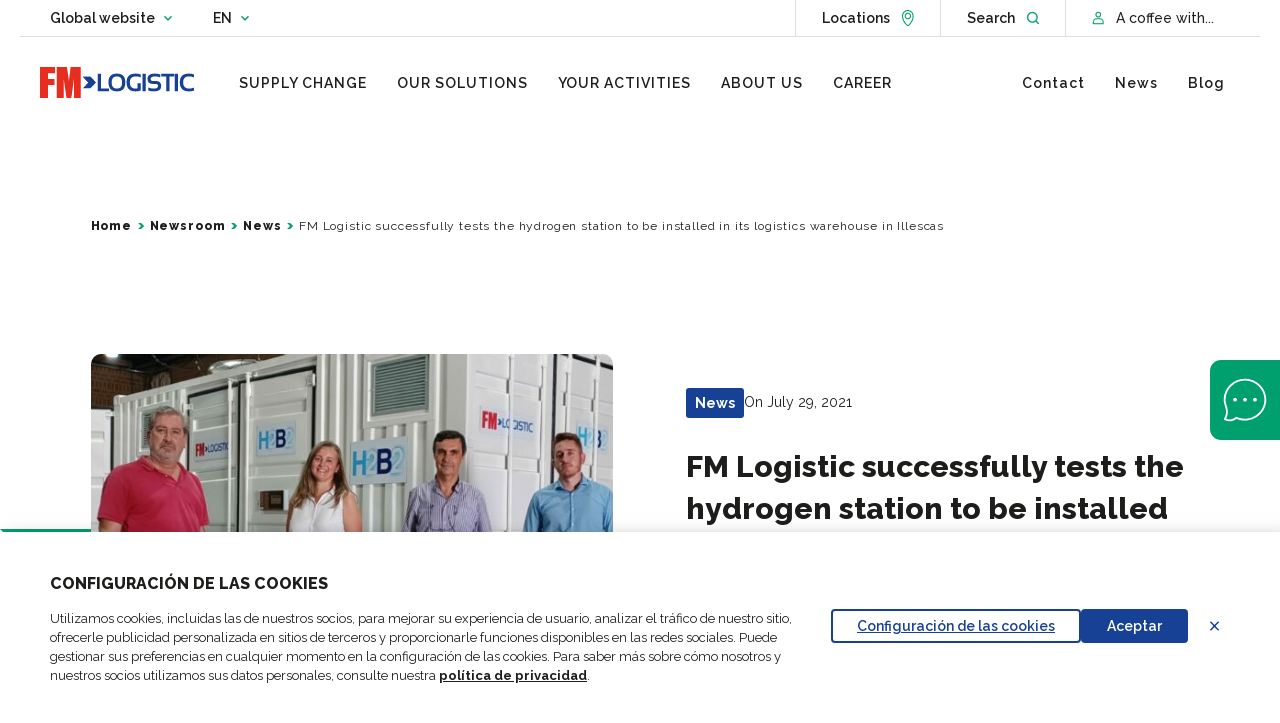

--- FILE ---
content_type: text/css; charset=utf-8
request_url: https://www.fmlogistic.es/app/cache/min/8/app/themes/fmlogistics/dist/css/chunk-common.e5bb62ea.css?ver=1768551028
body_size: 14193
content:
@import url(https://fonts.googleapis.com/css2?family=Raleway:ital,wght@0,300;0,400;0,500;0,600;0,700;0,800;1,300;1,400;1,500;1,600;1,700;1,800&display=swap);:root{--font-raleway:Raleway,Arial,Helvetica,sans-serif;--font-default:var(--font-raleway);--grid:10;--gutter:20px;--container:1440px;--container-contact:1345px;--container-width:calc(100% - var(--gutter)*2);--gradient-default:linear-gradient(360deg,rgba(0,0,0,0.53) 2.06%,transparent 54.92%)}@media(min-width:768px){:root{--grid:17}}:root{--ease-default:cubic-bezier(.4,.5,.15,1);--ease-back-out:cubic-bezier(.01,.58,0,1.34);--ease-out:cubic-bezier(.53,.43,.35,.9);--ease-in-out:cubic-bezier(.49,.25,.49,.92);--ease-out-soft:cubic-bezier(.45,.59,.38,1)}*,dd,h1,h2,h3,h4,h5,h6,li,p,td{margin:0;padding:0;border:none;background:none;text-decoration:none;color:currentColor}dl,ol,ul{list-style:none}a,button{-webkit-tap-highlight-color:rgba(0,0,0,0);-webkit-user-select:none;-moz-user-select:none;user-select:none}button{cursor:pointer}@media(min-width:991px){body.dark-theme.has-sticky-menu .main-wrapper{margin-top:180px}}body.dark-theme .main-wrapper{margin-top:85px;transition:margin-top .3s linear}@media(min-width:991px){body.dark-theme .main-wrapper{margin-top:130px}}@media(min-width:768px){body.scroll-menu .main-header{transition:transform .3s linear;transform:translate3d(0,calc(-100% + -54px),0)}}.admin-bar .main-header{top:46px}@media(min-width:768px){.admin-bar .main-header{top:32px}}.admin-bar .main-header .nav-mobile--inner,.admin-bar .main-header .nav-mobile .submenu{padding-top:166px}.main-menu-open{overflow:hidden;height:100%}.main-menu-open.dark-theme .main-header .toggle-menu,.main-menu-open.light-theme .main-header .toggle-menu{color:#164194}.main-menu-open.dark-theme .main-header .toggle-menu .hamburger span,.main-menu-open.light-theme .main-header .toggle-menu .hamburger span{background-color:#164194}.main-menu-open.dark-theme .main-header .toggle-menu .hamburger span:first-child,.main-menu-open.light-theme .main-header .toggle-menu .hamburger span:first-child{transform:translate3d(0,2px,0) rotate(45deg)}.main-menu-open.dark-theme .main-header .toggle-menu .hamburger span:last-child,.main-menu-open.light-theme .main-header .toggle-menu .hamburger span:last-child{transform:translate3d(0,-2px,0) rotate(-45deg)}.sub-menu-open .main-header .nav-mobile--inner{overflow:hidden}.main-header{position:fixed;top:0;left:0;right:0;z-index:20}.main-header .brand{position:relative;display:block;width:120px;height:25px;z-index:21}@media(min-width:1024px){.main-header .brand{width:154px;height:32px}}.main-header .brand .sr-only{position:absolute;width:1px;height:1px;padding:0;margin:-1px;overflow:hidden;clip:rect(0,0,0,0);white-space:nowrap;border:0}.main-header .brand svg{position:absolute;top:0;left:0;width:100%;height:auto}.main-header .toggle-menu{position:relative;font-size:1.6rem;font-weight:600;line-height:16px;letter-spacing:.07em;text-transform:uppercase;display:flex;align-items:center;z-index:21;transition:.3s color var(--ease-default)}.main-header .toggle-menu .hamburger{position:relative;width:16px;height:16px;margin-right:5px}.main-header .toggle-menu .hamburger span{display:block;width:16px;height:2px;position:absolute;left:0;transition:background-color .3s ease,transform .3s ease}.main-header .toggle-menu .hamburger span:first-child{top:4px}.main-header .toggle-menu .hamburger span:last-child{top:8px}.main-header .multisite-switcher{display:flex;align-items:center;justify-content:space-between;padding-top:60px;margin-left:-10px;margin-right:-10px}@media(min-width:1024px){.main-header .multisite-switcher{justify-content:flex-start;padding:0;margin:0}}.main-header .multisite-switcher .swicther-sites{margin-right:20px}.main-header .multisite-switcher .swicther-sites .dropdown li a:focus{color:#00a06e}.main-header .multisite-switcher .switcher-langues{text-transform:uppercase}.main-header .multisite-switcher .switcher-langues .dropdown-toggler{text-transform:inherit}.main-header .multisite-switcher .switcher-langues .dropdown li a:focus{color:#00a06e}.main-header .static-link{margin-top:30px;padding-top:30px;border-top:1px solid #dae2e2}@media(min-width:1024px){.main-header .static-link{margin-top:0;padding-top:0;border-top:none}}.main-header .static-link ul>li{min-width:100px;padding:15px 0;transition:all .3s ease}@media(min-width:1024px){.main-header .static-link ul>li{padding:10px 26px}}.main-header .static-link ul>li.callback-wrapper{padding:15px 0}@media(min-width:1024px){.main-header .static-link ul>li.callback-wrapper{padding:5px 26px}}.main-header .static-link ul>li:focus,.main-header .static-link ul>li a:focus>span{color:#00a06e}.main-header .nav-primary--list{display:flex;flex-direction:column}@media(min-width:1024px){.main-header .nav-primary--list{flex-direction:row}}.main-header .nav-primary--list>li{padding-top:15px;padding-bottom:15px}@media(min-width:1024px){.main-header .nav-primary--list>li{display:inline-block;padding:0 10px}}@media(min-width:1280px){.main-header .nav-primary--list>li{padding-left:15px;padding-right:15px}}.main-header .nav-primary--list>li .submenu--inner>.submenu-toggle,.main-header .nav-primary--list>li .submenu--inner>a{position:relative;display:block;font-family:var(--font-default);font-size:1.4rem;font-weight:600;text-transform:uppercase;line-height:1.6rem;letter-spacing:.07em;outline:none;transition:color .3s linear;z-index:2}@media(min-width:1024px){.main-header .nav-primary--list>li .submenu--inner>.submenu-toggle,.main-header .nav-primary--list>li .submenu--inner>a{line-height:160%}}.main-header .nav-primary--list>li .submenu--inner>.submenu-toggle:hover,.main-header .nav-primary--list>li .submenu--inner>a:hover{color:#00a06e;outline:none;position:relative;z-index:1}.main-header .nav-primary--list>li .submenu--inner>.submenu-toggle:hover .icon,.main-header .nav-primary--list>li .submenu--inner>a:hover .icon{right:8px;background-image:url("data:image/svg+xml;charset=utf-8,%3Csvg viewBox='0 0 9 16' fill='none' xmlns='http://www.w3.org/2000/svg'%3E%3Cpath d='M1 1l6 7-6 7' stroke='%23164194' stroke-width='2.19'/%3E%3C/svg%3E")}.main-header .nav-primary--list>li .submenu--inner>.submenu-toggle:focus-visible,.main-header .nav-primary--list>li .submenu--inner>a:focus-visible{border:1px solid #00a06e;outline:none;position:relative;z-index:1}.main-header .nav-primary--list>li .submenu--inner>.submenu-toggle:focus-visible:not(:focus-visible),.main-header .nav-primary--list>li .submenu--inner>a:focus-visible:not(:focus-visible){outline:none}.main-header .nav-primary--list>li .submenu--inner>.submenu-toggle .icon,.main-header .nav-primary--list>li .submenu--inner>a .icon{position:absolute;right:0;top:-2px;transition:all .3s linear}@media(min-width:1024px){.main-header .nav-primary--list>li .submenu--inner>.submenu-toggle .icon,.main-header .nav-primary--list>li .submenu--inner>a .icon{display:none}}.main-header .nav-primary--list>li .submenu--inner .submenu-toggle{text-align:left;width:100%}@media(min-width:1024px){.main-header .nav-primary--list>li:nth-last-child(3),.main-header .nav-primary--list>li:nth-last-of-type(3){margin-left:auto}}@media(min-width:1024px){.main-header .nav-primary--list>li.align-link .submenu--inner>a{font-weight:600;font-size:1.4rem;text-transform:none}}.main-header .submenu-title{font-weight:600;font-size:1.4rem;line-height:27px;margin-bottom:5px;transition:color .3s linear}@media(min-width:1024px){.main-header .submenu-title{font-size:1.8rem;line-height:160%}}.main-header .submenu-excerpt{color:#757566;font-weight:500;font-size:1.4rem;line-height:160%}.main-header .submenu .submenu-parent{display:block;padding-left:20px;padding-right:20px}@media(min-width:1024px){.main-header .submenu .submenu-parent{display:none}}.main-header .submenu .submenu-parent span{font-weight:600;font-size:1.2rem;text-transform:uppercase;line-height:1.4rem;letter-spacing:.07em;padding-left:20px;background-image:url("data:image/svg+xml;charset=utf-8,%3Csvg viewBox='0 0 6 11' fill='none' xmlns='http://www.w3.org/2000/svg'%3E%3Cpath d='M5.5 1L1 5.5 5.5 10' stroke='%231D1D1B' stroke-width='1.35'/%3E%3C/svg%3E");background-size:8px;background-position:0;background-repeat:no-repeat}.main-header .submenu .submenu-categorie{margin-top:30px;padding-left:20px;padding-right:20px}@media(min-width:1024px){.main-header .submenu .submenu-categorie{margin-top:0;padding:0}}.main-header .submenu .submenu-categorie--title{font-weight:800;font-size:1.6rem;color:#00a06e;line-height:140%;padding-bottom:10px;border-bottom:.5px solid #c8c8b9}@media(min-width:1024px){.main-header .submenu .submenu-categorie--title{font-size:2.4rem}}.main-header .submenu .submenu-categorie--list{margin-top:10px;margin-left:-10px;margin-right:-10px}@media(min-width:1024px){.main-header .submenu .submenu-categorie--list{display:flex;flex-wrap:wrap;margin-top:13px}}.main-header .submenu .submenu-categorie--list>li{background-color:transparent;flex-grow:0;flex-shrink:0;padding:5px}@media(min-width:1024px){.main-header .submenu .submenu-categorie--list>li{width:100%}}.main-header .submenu .submenu-categorie--list>li:focus .submenu-title,.main-header .submenu .submenu-categorie--list>li:hover .submenu-title{color:#164194}.main-header .submenu .submenu-categorie--list>li .submenu-link{border-radius:10px;display:block;padding:10px;transition:background-color .5s var(--ease-default)}@media(min-width:1024px){.main-header .submenu .submenu-categorie--list>li .submenu-link{padding:20px 10px}}.main-header .submenu .submenu-categorie--list>li .submenu-link:focus-visible,.main-header .submenu .submenu-categorie--list>li .submenu-link:hover{background-color:#f5f5f5}.main-header .submenu .submenu-highlight{margin:30px 0}@media(min-width:1024px){.main-header .submenu .submenu-highlight{margin:0}}.main-header .submenu .submenu-highlight .till{height:315px}.main-header .nav-mobile{position:relative;display:flex;align-items:center;justify-content:space-between;padding:40px 15px 20px;transition:all .3s linear}.main-header .nav-mobile:before{content:"";position:absolute;top:0;left:0;right:0;bottom:0;z-index:21;background-color:#fff;transform:scaleY(0);transform-origin:top;transition:transform .3s ease-out}@media(min-width:768px){.main-header .nav-mobile:before{z-index:0}}@media(min-width:1024px){.main-header .nav-mobile{display:none}}.main-header .nav-mobile--inner{position:fixed;top:0;left:0;right:0;bottom:0;overflow-y:auto;background-color:#fff;transform:translate3d(-100%,0,0);z-index:20;padding:120px 20px 40px}.main-header .nav-mobile .nav-primary{margin-top:40px}.main-header .nav-mobile .nav-primary ul>li.has-submenu .submenu--inner>a{padding-right:20px}.main-header .nav-mobile .submenu{position:fixed;top:0;left:0;right:0;bottom:0;overflow-y:auto;transform:translate3d(-100%,0,0);z-index:22;background-color:#fff;padding-top:120px;transition:transform .25s linear}.main-header .nav-mobile .submenu.is-open{opacity:1;visibility:visible;transform:translateZ(0)}.main-header .nav-mobile .submenu:not(.is-open){opacity:0;visibility:hidden}.main-header .nav-mobile .sticky-submenu{display:none}.main-header .nav-mobile .header-search .search-form fieldset{border:1px solid #dae2e2;padding:var(--gutter);border-radius:10px}.main-header .nav-desktop{position:relative;display:none;transform:translateZ(0);transition:all .3s linear}@media(min-width:1024px){.main-header .nav-desktop{display:block}}.main-header .nav-desktop .nav-top{position:relative;z-index:22;display:flex;align-items:center;justify-content:space-between}.main-header .nav-desktop .nav-top:before{content:"";position:absolute;bottom:0;width:auto;height:1px;right:-20px;left:-20px}.main-header .nav-desktop .nav-top .show-form{min-width:260px}.main-header .nav-desktop .nav-top .show-form .link-search{opacity:0;visibility:hidden}.main-header .nav-desktop .nav-top .show-form .header-search{opacity:1;visibility:visible}.main-header .nav-desktop .nav-top .header-search{position:absolute;top:10px;opacity:0;visibility:hidden;transition:all .5s ease}.main-header .nav-desktop .nav-top .link-search{transition:all .3s ease}.main-header .nav-desktop .nav-bottom{display:flex;align-items:center;justify-content:space-between;padding:30px 0}.main-header .nav-desktop .nav-primary{flex-grow:1;flex-shrink:1;width:auto;padding-left:30px}.main-header .nav-desktop .nav-primary .has-submenu.active .submenu--inner>a{color:#00a06e!important}.main-header .nav-desktop .nav-primary .has-submenu.active .sticky-submenu{display:block}.main-header .nav-desktop .nav-primary .has-submenu .submenu--inner.is-open .submenu{opacity:1;visibility:visible;transform:translateZ(0)}.main-header .nav-desktop .submenu{position:absolute;top:0;right:0;left:0;width:auto;z-index:0;background:#fff;opacity:0;visibility:hidden;transform:translate3d(0,-50px,0);transition:.5s transform var(--ease-out-soft),.3s opacity linear,.3s visibility linear;padding-top:162px;padding-bottom:40px}.main-header .nav-desktop .submenu.is-open{opacity:1;visibility:visible;transform:translateZ(0)}.main-header .nav-desktop .submenu:not(.is-open){opacity:0;visibility:hidden}.main-header .nav-desktop .submenu-row{display:flex;margin-left:-30px;margin-right:-30px}.main-header .nav-desktop .submenu-categorie{flex-grow:1;flex-shrink:1;width:23.5294117647%;padding-left:30px;padding-right:30px}.main-header .nav-desktop .submenu-categorie.medium{width:47.0588235294%}.main-header .nav-desktop .submenu-categorie.medium .submenu-categorie--list>li{width:50%}.main-header .nav-desktop .submenu-categorie.large{width:70.5882352941%}.main-header .nav-desktop .submenu-categorie.large .submenu-categorie--list>li{width:33.3333333333%}.main-header .nav-desktop .submenu-highlight{flex-grow:1;flex-shrink:1;width:29.4117647059%;padding-left:30px;padding-right:30px}.main-header .nav-desktop .submenu .submenu-categorie--list>li.submenu-active .submenu-title{color:#164194}.main-header .nav-desktop .submenu .submenu-categorie--list>li.submenu-active .submenu-link{background-color:#f5f5f5}.main-header .nav-desktop .sticky-submenu{position:absolute;top:127px;right:0;left:0;width:auto;background:#f5f5f5;display:none;z-index:-1}.main-header .nav-desktop .sticky-submenu.active{display:block}.main-header .nav-desktop .sticky-submenu--list{display:flex;padding:var(--gutter) 0;margin:0 -20px}.main-header .nav-desktop .sticky-submenu--list>li{padding-top:15px;padding-bottom:15px}@media(min-width:1024px){.main-header .nav-desktop .sticky-submenu--list>li{display:inline-block;padding:0 10px}}@media(min-width:1280px){.main-header .nav-desktop .sticky-submenu--list>li{padding-left:var(--gutter);padding-right:var(--gutter)}}.main-header .nav-desktop .sticky-submenu--list>li.active>a{color:#164194!important;font-weight:700}.main-header .nav-desktop .sticky-submenu--list>li>a{position:relative;display:block;font-weight:400;font-size:1.4rem;line-height:1.6rem;letter-spacing:.07em}@media(min-width:1024px){.main-header .nav-desktop .sticky-submenu--list>li>a{font-size:1.4rem;line-height:160%}}.main-header .nav-desktop .sticky-submenu--list>li>a:hover{color:#164194}.main-header .nav-desktop .sticky-submenu--list>li>a:focus{text-decoration:underline}.main-header .nav-desktop .static-link ul{display:flex;align-items:center}.hero-slide-media,.hero-video,.media-hero-slide{position:relative;overflow:hidden;width:100%;height:262px;transform:translateZ(0)}@media(min-width:768px){.hero-slide-media,.hero-video,.media-hero-slide{width:50%;height:100%}}.hero-slide-media video,.hero-video video,.media-hero-slide video{position:absolute;top:50%;left:50%;z-index:0;width:auto;height:auto;min-width:100%;min-height:100%;transform:rotate(.001deg) translate3d(-50%,-50%,0);perspective:1000px}.hero-slide-media img,.hero-video img,.media-hero-slide img{width:100%!important;height:100%!important;-o-object-fit:cover!important;object-fit:cover!important;position:static!important;transform:none!important}.hero-text-single .text-single span,.hero-text-span,.hero-text span{display:inline-block;font-size:2.4rem;font-weight:800;text-transform:uppercase;letter-spacing:.07em;color:#fff}@media(min-width:640px){.hero-text-single .text-single span,.hero-text-span,.hero-text span{font-size:5rem}}@media(min-width:768px){.hero-text-single .text-single span,.hero-text-span,.hero-text span{font-size:7rem}}.hero{position:relative;background:#1d1d1b;overflow:hidden}@media(min-width:768px){.hero{height:554px}}.hero--wrapper{width:100%;height:100%}.hero--wrapper .discover-more{position:absolute;left:0;right:0;bottom:60px;text-align:center}.hero--wrapper .discover-more .link-discover-more{position:relative;font-weight:700;font-size:1.2rem;line-height:1.4rem;letter-spacing:.07em;text-transform:uppercase;color:#fff;padding-bottom:22px}.hero--wrapper .discover-more .link-discover-more:after{content:"";position:absolute;bottom:0;left:calc(50% - 5px);width:10px;height:10px;transform-origin:center;-webkit-animation:yo-yo 1s infinite alternate;animation:yo-yo 1s infinite alternate;background-image:url("data:image/svg+xml;charset=utf-8,%3Csvg width='14' height='15' fill='none' xmlns='http://www.w3.org/2000/svg'%3E%3Cpath d='M12.999 7.91L7.073 13 1 8.089M6.991 12V1' stroke='%2300A06E' stroke-width='2' stroke-linecap='round'/%3E%3C/svg%3E");background-size:contain;background-repeat:no-repeat}.hero-slide-text{color:#fff;width:100%;z-index:3;background-color:#164194;height:416px}@media(min-width:768px){.hero-slide-text{display:flex;justify-content:flex-end;height:auto;width:50%}}.hero-slide-text-container{display:flex;flex-direction:column;justify-content:center;align-items:flex-start;padding:40px var(--gutter) 60px;height:100%}@media(min-width:768px){.hero-slide-text-container{padding:50px 0 90px;padding-left:var(--gutter);padding-right:120px;width:100%;height:auto;max-width:655px}}.hero-slide-text.blue{--slide-theme-color:#0081c7;background:#0081c7}.hero-slide-text.dark-blue{--slide-theme-color:#164194;background:#164194}.hero-slide-text .container{width:100%}.hero-slide-text__badge{border-radius:3px;font-size:1.1rem;font-weight:700;line-height:160%;margin-bottom:1rem;padding:.4rem 1.2rem;min-height:24px;display:inline-block;background-color:#fff;color:#164194}@media(min-width:768px){.hero-slide-text__badge{font-size:1.4rem;margin-bottom:3rem;min-height:30px}}.hero-slide-text__title{font-size:2.7rem;line-height:130%;font-weight:800}@media(min-width:1280px){.hero-slide-text__title{font-size:4.2rem;line-height:120%}}@media(min-width:1440px){.hero-slide-text__title{font-size:4.5rem}}.hero-slide-text__description{font-size:1.4rem;font-weight:600;margin-top:.9rem}@media(min-width:768px){.hero-slide-text__description{font-size:1.8rem;margin-top:2rem}}.hero-slide-text .cta,.hero-slide-text .link-white{display:inline-block}.hero-slide-text .cta{color:#00a06e;border:1px solid transparent;line-height:100%;min-height:51px;margin-top:3rem;padding-top:16px;padding-bottom:16px}.hero-slide-text .cta:hover{color:#fff;background-color:transparent;border-color:#fff}.hero-slide-text .cta:hover>*{color:#fff}@media(min-width:768px){.hero-slide-text .cta{margin-top:3.5rem}}.hero-slide-text .link-white{color:#fff;margin-top:10px}.hero-slide-media .hero-slide-media-decoration{position:absolute;bottom:-1px;right:0}@media(min-width:768px){.hero-slide-media .hero-slide-media-decoration{bottom:-10px;right:-23px}}.hero-slide-media .hero-slide-media-decoration svg{width:193px;height:99px}@media(min-width:768px){.hero-slide-media .hero-slide-media-decoration svg{width:308px;height:155px}}.hero-slide-media .media-element.mobile{display:block}@media(min-width:768px){.hero-slide-media .media-element.mobile{display:none}}.hero-slide-media .media-element.desktop{display:none}@media(min-width:768px){.hero-slide-media .media-element.desktop{display:block}}.hero-text{position:absolute;top:50%;left:0;width:100%;z-index:2;display:flex;align-items:center;justify-content:center;transform:translate3d(0,-50%,0)}.hero-text .picto{position:relative;z-index:2;display:block;width:48px;height:48px}@media(min-width:640px){.hero-text .picto{width:100px;height:100px}}@media(min-width:768px){.hero-text .picto{width:128px;height:128px}}.hero-text .text-left{overflow:hidden;padding-left:30px;margin-right:-20px}@media(min-width:640px){.hero-text .text-left{padding-left:40px;margin-right:-30px}}@media(min-width:768px){.hero-text .text-left{padding-left:60px;margin-right:-60px}}.hero-text .text-left span{transform:translate3d(100%,0,0)}.hero-text .text-right{overflow:hidden;padding-right:30px;margin-left:-20px}@media(min-width:640px){.hero-text .text-right{padding-right:40px;margin-left:-30px}}@media(min-width:768px){.hero-text .text-right{padding-right:60px;margin-left:-40px}}.hero-text .text-right span{transform:translate3d(-100%,0,0)}.hero-text-single{position:absolute;top:50%;left:0;width:100%;z-index:2;transform:translate3d(0,-50%,0);text-align:center}@media(min-width:768px){.hero-video{width:100%}}.custom-select-wrapper{position:relative;-webkit-user-select:none;-moz-user-select:none;user-select:none;width:100%}.custom-select-wrapper.dark-theme .custom-select__trigger{border:1px solid #dae2e2}.custom-select-wrapper.dark-theme .custom-select__trigger span{color:#164194}.custom-select-wrapper.light-theme .custom-select__trigger{border:1px solid hsla(0,0%,100%,.8)}.custom-select-wrapper.light-theme .custom-select__trigger span{color:#fff}.custom-select-wrapper .custom-select{position:relative;display:flex;flex-direction:column}.custom-select-wrapper .custom-select.open .custom-options{opacity:1;visibility:visible;pointer-events:all}.custom-select-wrapper .custom-select.open .arrow{transform:rotate(-90deg)}.custom-select-wrapper .custom-select__trigger{position:relative;display:flex;align-items:center;justify-content:space-between;font-size:1.3rem;font-weight:800;height:45px;line-height:45px;background:none;cursor:pointer;padding-left:10px;padding-right:30px}@media(min-width:768px){.custom-select-wrapper .custom-select__trigger{font-size:1.8rem}}.custom-select-wrapper .custom-select__trigger span{display:block;overflow:hidden;white-space:nowrap;text-overflow:ellipsis}.custom-select-wrapper .custom-select__trigger:focus-visible{outline:2px solid green;box-shadow:0 0 0 3px rgba(0,128,0,.25);border-radius:4px}.custom-select-wrapper .custom-select .custom-options{position:absolute;display:block;top:100%;left:0;border:1px solid #dae2e2;border-top:0;background:#fff;transition:all .5s;opacity:0;visibility:hidden;pointer-events:none;z-index:3;width:100%}.custom-select-wrapper .custom-select .custom-options .custom-option{border:none;position:relative;display:block;padding:0 13px;font-size:1.3rem;font-weight:800;color:#1d1d1b;line-height:40px;cursor:pointer;text-align:left;transition:all .5s;width:100%}@media(min-width:768px){.custom-select-wrapper .custom-select .custom-options .custom-option{font-size:1.8rem}}.custom-select-wrapper .custom-select .custom-options .custom-option:hover{cursor:pointer;background-color:#ddd}.custom-select-wrapper .custom-select .custom-options .custom-option.focused,.custom-select-wrapper .custom-select .custom-options .custom-option.selected{color:#fff;background-color:rgba(22,65,148,.3)}.custom-select-wrapper .custom-select .custom-options .custom-option.focused{outline:2px solid #164194}.custom-select-wrapper .arrow{position:absolute;right:10px;top:calc(50% - 5px);height:10px;width:10px;transform:rotate(90deg);transition:transform .5s ease;background-image:url("data:image/svg+xml;charset=utf-8,%3Csvg width='34' height='34' fill='none' xmlns='http://www.w3.org/2000/svg'%3E%3Cpath d='M17.013 34L34 17.013 17.013 0H0l17.013 17.013L0 34h17.013z' fill='%2300A06E'/%3E%3C/svg%3E");background-position:50%;background-repeat:no-repeat;background-size:contain}.custom-select--picto{border-radius:10px;padding:24px 0;background-color:#fff;background-size:22px;background-position:center left 30px;background-repeat:no-repeat}.custom-select--picto.solutions{background-image:url("data:image/svg+xml;charset=utf-8,%3Csvg width='26' height='26' fill='none' xmlns='http://www.w3.org/2000/svg'%3E%3Cpath d='M14.625 26h-3.25c-.758 0-1.625-.65-1.625-1.95v-2.275c0-1.083-.542-2.058-1.408-2.817-1.95-1.516-2.925-3.683-2.925-6.066.108-4.117 3.466-7.367 7.475-7.475 2.058 0 4.008.758 5.416 2.166 1.409 1.409 2.275 3.359 2.275 5.417 0 2.275-.975 4.442-2.816 5.85-.975.758-1.517 1.95-1.517 3.033v2.492c0 .867-.758 1.625-1.625 1.625zM13 6.5c-3.467 0-6.392 2.925-6.5 6.392 0 2.058.867 4.008 2.492 5.2 1.191.975 1.841 2.275 1.841 3.683v2.275c0 .217 0 .867.542.867h3.25c.325 0 .542-.217.542-.542v-2.492c0-1.408.758-2.925 1.95-3.9C18.633 16.792 19.5 14.95 19.5 13c0-1.733-.65-3.358-1.95-4.658C16.358 7.15 14.733 6.5 13 6.5z' fill='%23164194'/%3E%3Cpath d='M15.708 22.75h-5.416c-.325 0-.542-.217-.542-.542 0-.325.217-.541.542-.541h5.416c.325 0 .542.216.542.541 0 .325-.217.542-.542.542z' fill='%23164194'/%3E%3Cpath d='M13 3.25c-.325 0-.542-.217-.542-.542V.542c0-.325.217-.542.542-.542.325 0 .542.217.542.542v2.166c0 .325-.217.542-.542.542zm7.258 3.033c-.108 0-.325 0-.433-.108a.524.524 0 010-.758L21.342 3.9a.524.524 0 01.758 0 .524.524 0 010 .758l-1.517 1.517s-.216.108-.325.108zm5.2 7.259h-2.166c-.325 0-.542-.217-.542-.542 0-.325.217-.542.542-.542h2.166c.325 0 .542.217.542.542 0 .325-.217.542-.542.542zm-3.683 8.775c-.108 0-.325 0-.433-.109l-1.517-1.516a.524.524 0 010-.759.524.524 0 01.758 0L22.1 21.45a.524.524 0 010 .758c0 .109-.108.109-.325.109zm-17.55 0c-.108 0-.325 0-.433-.109a.524.524 0 010-.758l1.516-1.517a.524.524 0 01.759 0 .524.524 0 010 .759L4.55 22.208c-.108.109-.217.109-.325.109zm-1.517-8.775H.542C.217 13.542 0 13.325 0 13c0-.325.217-.542.542-.542h2.166c.325 0 .542.217.542.542 0 .325-.217.542-.542.542zm3.034-7.259c-.109 0-.325 0-.434-.108L3.792 4.55a.524.524 0 010-.758.524.524 0 01.758 0l1.517 1.516a.524.524 0 010 .759c-.109.108-.217.216-.325.216zm11.591 7.259c-.325 0-.541-.217-.541-.542 0-2.058-1.734-3.792-3.792-3.792-.325 0-.542-.216-.542-.541 0-.325.217-.542.542-.542A4.855 4.855 0 0117.875 13c0 .325-.217.542-.542.542z' fill='%2300A06E'/%3E%3C/svg%3E")}.custom-select--picto.activities{background-image:url("data:image/svg+xml;charset=utf-8,%3Csvg width='26' height='22' fill='none' xmlns='http://www.w3.org/2000/svg'%3E%3Cpath d='M23.91 12.09c-.328 0-.546.219-.546.546v7.091c0 .328-.218.546-.545.546H3.182c-.327 0-.545-.219-.545-.546v-7.09c0-.328-.218-.546-.546-.546-.327 0-.545.218-.545.545v7.091c0 .927.709 1.636 1.636 1.636H22.82c.927 0 1.636-.709 1.636-1.636v-7.09c0-.328-.218-.546-.545-.546z' fill='%23164194' stroke='%23164194' stroke-width='.3'/%3E%3Cpath d='M23.364 4.455H2.636C1.71 4.455 1 5.164 1 6.09v3.49c0 .764.545 1.419 1.255 1.583l8.563 1.909v1.745c0 .328.218.546.546.546h3.272c.328 0 .546-.219.546-.546v-1.745l8.563-1.91A1.637 1.637 0 0025 9.583V6.09c0-.927-.71-1.636-1.636-1.636zm-9.273 9.818h-2.182V12.09h2.182v2.182zm9.818-4.691c0 .273-.164.49-.436.545l-8.291 1.855v-.436c0-.328-.218-.546-.546-.546h-3.272c-.328 0-.546.218-.546.546v.436l-8.29-1.855a.531.531 0 01-.437-.545V6.09c0-.327.218-.545.545-.545h20.728c.327 0 .545.218.545.545v3.49z' fill='%2300A06E' stroke='%2300A06E' stroke-width='.3'/%3E%3Cpath d='M15.728.636h-5.455c-.927 0-1.636.71-1.636 1.637v.545c0 .328.218.546.545.546.327 0 .546-.218.546-.546v-.545c0-.327.218-.546.545-.546h5.455c.327 0 .545.219.545.546v.545c0 .328.218.546.546.546.327 0 .545-.218.545-.546v-.545c0-.927-.71-1.637-1.636-1.637z' fill='%23164194' stroke='%23164194' stroke-width='.3'/%3E%3C/svg%3E")}.custom-select--picto select{font-weight:600;font-size:1.7rem;line-height:2.2rem;-webkit-appearance:none;-moz-appearance:none;appearance:none;width:100%;padding-right:50px;padding-left:65px;background-image:url("data:image/svg+xml;charset=utf-8,%3Csvg viewBox='0 0 7 5' fill='none' xmlns='http://www.w3.org/2000/svg'%3E%3Cpath d='M1 1l2.5 2.5L6 1' stroke='%23dae2e2'/%3E%3C/svg%3E");background-size:15px;background-position:center right 30px;background-repeat:no-repeat}.custom-select--picto select option{padding:5px 10px}.blog-header{position:relative;padding-top:90px;overflow:initial}.blog-header .breadcrumbs{text-align:center}.blog-header .breadcrumbs a{color:#1d1d1b}.blog-header .breadcrumbs a:first-child{font-weight:700}.blog-header .breadcrumbs .breadcrumb_last{color:#1d1d1b}.blog-header h1{font-size:5.5rem;line-height:6.5rem}.blog-header .subtitle,.blog-header h1{color:#164194;text-align:center;font-weight:800}.blog-header .subtitle{margin-top:34px;font-size:4rem;line-height:120%;max-width:65%;margin-left:auto;margin-right:auto}.blog-header:after{display:none;content:"";width:286px;height:286px;position:absolute;top:95px;right:-16px;background-image:url("data:image/svg+xml;charset=utf-8,%3Csvg width='98' height='98' fill='none' xmlns='http://www.w3.org/2000/svg'%3E%3Cpath d='M49.341 49.341l.354-.354-.354-.353L1.207.5h47.574l48.512 48.488L48.78 97.5H1.208L49.34 49.341z' stroke='%2300a06e'/%3E%3C/svg%3E");background-size:contain;background-repeat:no-repeat;background-position:50%}@media(min-width:991px){.blog-header:after{display:block}}.blog-header .double-arrow{display:flex;width:326px;height:163px;position:absolute;bottom:0;right:-30px;z-index:1;display:none}.blog-header .double-arrow .arrow,.blog-header .double-arrow .arrow-stroke{flex-grow:0;flex-shrink:0;width:163px;height:163px}.blog-header .double-arrow .arrow-stroke{background-image:url("data:image/svg+xml;charset=utf-8,%3Csvg width='98' height='98' fill='none' xmlns='http://www.w3.org/2000/svg'%3E%3Cpath d='M49.341 49.341l.354-.354-.354-.353L1.207.5h47.574l48.512 48.488L48.78 97.5H1.208L49.34 49.341z' stroke='%23fff' stroke-width='2'/%3E%3C/svg%3E")}.blog-header .double-arrow .arrow,.blog-header .double-arrow .arrow-stroke{background-size:contain;background-repeat:no-repeat;background-position:50%}.blog-header .double-arrow .arrow{background-image:url("data:image/svg+xml;charset=utf-8,%3Csvg viewBox='0 0 128 128' fill='none' xmlns='http://www.w3.org/2000/svg'%3E%3Cpath d='M64.3 127.9l64-63.9-64-64H.4l63.9 64L.4 127.9h63.9z' fill='%23fff'/%3E%3C/svg%3E")}@media(min-width:991px){.blog-header .double-arrow{display:flex}}.template-blog-page .blog-header{margin-bottom:60px}.post-filters--wrapper{margin-top:54px;position:relative;z-index:5}.post-filters--wrapper .content{display:flex;flex-wrap:wrap;position:relative;padding:0 16px}.post-filters--wrapper .content>*{flex:1 1 100%;height:54px;border-radius:10px;border:1px solid #ddd;margin-bottom:20px}@media(min-width:991px){.post-filters--wrapper .content>*{box-shadow:0 0 40px rgba(0,0,0,.1);height:70px}}@media(min-width:768px){.post-filters--wrapper .content{padding:0}}@media(min-width:991px){.post-filters--wrapper .content{flex-wrap:nowrap;border-radius:10px;height:70px;width:calc(88.24% + var(--gutter));box-shadow:0 0 40px rgba(0,0,0,.1);margin-left:calc(5.88% - var(--gutter));margin-bottom:104px}}.post-filters--wrapper .content .search{font-size:1.7rem;font-weight:600;max-width:100%;background-image:url("data:image/svg+xml;charset=utf-8,%3Csvg width='20' height='20' fill='none' xmlns='http://www.w3.org/2000/svg'%3E%3Cpath d='M5.522 4.551a.739.739 0 00-1.045 0 5.05 5.05 0 00-1.444 4.094.739.739 0 101.47-.147 3.578 3.578 0 011.019-2.902.739.739 0 000-1.045z' fill='%2300A06E'/%3E%3Cpath d='M8.448 0C3.79 0 0 3.79 0 8.448c0 4.659 3.79 8.449 8.448 8.449 4.659 0 8.449-3.79 8.449-8.449C16.897 3.79 13.107 0 8.448 0zm0 15.419a6.978 6.978 0 01-6.97-6.97 6.978 6.978 0 016.97-6.971 6.978 6.978 0 016.97 6.97 6.978 6.978 0 01-6.97 6.97z' fill='%23164194'/%3E%3Cpath d='M19.783 18.739l-5.37-5.37a.739.739 0 10-1.044 1.045l5.37 5.37a.736.736 0 001.044 0 .739.739 0 000-1.045z' fill='%23164194'/%3E%3C/svg%3E");background-size:20px;background-position:20px;background-repeat:no-repeat;padding-left:50px;padding-right:20px}@media(min-width:991px){.post-filters--wrapper .content .search{padding-left:7%;flex:1 1 35%;border-bottom-right-radius:0;border-top-right-radius:0;border-top-left-radius:10px;border-bottom-left-radius:10px;background-position:8%;box-shadow:none;border:none;border-right:1px solid #ddd}}.post-filters--wrapper .content .search::-moz-placeholder{color:#1d1d1b;opacity:1}.post-filters--wrapper .content .search::placeholder{color:#1d1d1b;opacity:1}.post-filters--wrapper .content .search:-ms-input-placeholder{color:#1d1d1b}.post-filters--wrapper .content .search::-ms-input-placeholder{color:#1d1d1b}.post-filters--wrapper .content .custom-select-wrapper .custom-select{height:100%}.post-filters--wrapper .content .custom-select-wrapper .custom-select__trigger{height:100%;font-size:1.7rem;font-weight:600;padding-left:50px}.post-filters--wrapper .content .custom-select-wrapper .arrow{background-image:url("data:image/svg+xml;charset=utf-8,%3Csvg width='10' height='16' fill='none' xmlns='http://www.w3.org/2000/svg'%3E%3Cpath d='M1 15l7-7-7-7' stroke='%23757566' stroke-width='1.5'/%3E%3C/svg%3E");width:45px}.post-filters--wrapper .content .custom-select-wrapper .custom-options{z-index:10;box-shadow:0 0 40px rgba(0,0,0,.1)}.post-filters--wrapper .content .custom-select-wrapper .custom-options .custom-option{font-size:1.4rem;font-weight:600}.post-filters--wrapper .content .custom-select-wrapper#select_solutions{background-image:url("data:image/svg+xml;charset=utf-8,%3Csvg width='26' height='26' fill='none' xmlns='http://www.w3.org/2000/svg'%3E%3Cpath d='M14.625 26h-3.25c-.758 0-1.625-.65-1.625-1.95v-2.275c0-1.083-.542-2.058-1.408-2.817-1.95-1.516-2.925-3.683-2.925-6.066.108-4.117 3.466-7.367 7.475-7.475 2.058 0 4.008.758 5.416 2.166 1.409 1.409 2.275 3.359 2.275 5.417 0 2.275-.975 4.442-2.816 5.85-.975.758-1.517 1.95-1.517 3.033v2.492c0 .867-.758 1.625-1.625 1.625zM13 6.5c-3.467 0-6.392 2.925-6.5 6.392 0 2.058.867 4.008 2.492 5.2 1.191.975 1.841 2.275 1.841 3.683v2.275c0 .217 0 .867.542.867h3.25c.325 0 .542-.217.542-.542v-2.492c0-1.408.758-2.925 1.95-3.9C18.633 16.792 19.5 14.95 19.5 13c0-1.733-.65-3.358-1.95-4.658C16.358 7.15 14.733 6.5 13 6.5z' fill='%23164194'/%3E%3Cpath d='M15.708 22.75h-5.416c-.325 0-.542-.217-.542-.542 0-.325.217-.541.542-.541h5.416c.325 0 .542.216.542.541 0 .325-.217.542-.542.542z' fill='%23164194'/%3E%3Cpath d='M13 3.25c-.325 0-.542-.217-.542-.542V.542c0-.325.217-.542.542-.542.325 0 .542.217.542.542v2.166c0 .325-.217.542-.542.542zm7.258 3.033c-.108 0-.325 0-.433-.108a.524.524 0 010-.758L21.342 3.9a.524.524 0 01.758 0 .524.524 0 010 .758l-1.517 1.517s-.216.108-.325.108zm5.2 7.259h-2.166c-.325 0-.542-.217-.542-.542 0-.325.217-.542.542-.542h2.166c.325 0 .542.217.542.542 0 .325-.217.542-.542.542zm-3.683 8.775c-.108 0-.325 0-.433-.109l-1.517-1.516a.524.524 0 010-.759.524.524 0 01.758 0L22.1 21.45a.524.524 0 010 .758c0 .109-.108.109-.325.109zm-17.55 0c-.108 0-.325 0-.433-.109a.524.524 0 010-.758l1.516-1.517a.524.524 0 01.759 0 .524.524 0 010 .759L4.55 22.208c-.108.109-.217.109-.325.109zm-1.517-8.775H.542C.217 13.542 0 13.325 0 13c0-.325.217-.542.542-.542h2.166c.325 0 .542.217.542.542 0 .325-.217.542-.542.542zm3.034-7.259c-.109 0-.325 0-.434-.108L3.792 4.55a.524.524 0 010-.758.524.524 0 01.758 0l1.517 1.516a.524.524 0 010 .759c-.109.108-.217.216-.325.216zm11.591 7.259c-.325 0-.541-.217-.541-.542 0-2.058-1.734-3.792-3.792-3.792-.325 0-.542-.216-.542-.541 0-.325.217-.542.542-.542A4.855 4.855 0 0117.875 13c0 .325-.217.542-.542.542z' fill='%2300A06E'/%3E%3C/svg%3E");background-size:20px;background-position:20px;background-repeat:no-repeat}@media(min-width:991px){.post-filters--wrapper .content .custom-select-wrapper#select_solutions{border:none}}.post-filters--wrapper .content .custom-select-wrapper#select_activities{background-image:url("data:image/svg+xml;charset=utf-8,%3Csvg width='26' height='22' fill='none' xmlns='http://www.w3.org/2000/svg'%3E%3Cpath d='M23.91 12.09c-.328 0-.546.219-.546.546v7.091c0 .328-.218.546-.545.546H3.182c-.327 0-.545-.219-.545-.546v-7.09c0-.328-.218-.546-.546-.546-.327 0-.545.218-.545.545v7.091c0 .927.709 1.636 1.636 1.636H22.82c.927 0 1.636-.709 1.636-1.636v-7.09c0-.328-.218-.546-.545-.546z' fill='%23164194' stroke='%23164194' stroke-width='.3'/%3E%3Cpath d='M23.364 4.455H2.636C1.71 4.455 1 5.164 1 6.09v3.49c0 .764.545 1.419 1.255 1.583l8.563 1.909v1.745c0 .328.218.546.546.546h3.272c.328 0 .546-.219.546-.546v-1.745l8.563-1.91A1.637 1.637 0 0025 9.583V6.09c0-.927-.71-1.636-1.636-1.636zm-9.273 9.818h-2.182V12.09h2.182v2.182zm9.818-4.691c0 .273-.164.49-.436.545l-8.291 1.855v-.436c0-.328-.218-.546-.546-.546h-3.272c-.328 0-.546.218-.546.546v.436l-8.29-1.855a.531.531 0 01-.437-.545V6.09c0-.327.218-.545.545-.545h20.728c.327 0 .545.218.545.545v3.49z' fill='%2300A06E' stroke='%2300A06E' stroke-width='.3'/%3E%3Cpath d='M15.728.636h-5.455c-.927 0-1.636.71-1.636 1.637v.545c0 .328.218.546.545.546.327 0 .546-.218.546-.546v-.545c0-.327.218-.546.545-.546h5.455c.327 0 .545.219.545.546v.545c0 .328.218.546.546.546.327 0 .545-.218.545-.546v-.545c0-.927-.71-1.637-1.636-1.637z' fill='%23164194' stroke='%23164194' stroke-width='.3'/%3E%3C/svg%3E");background-size:20px;background-position:20px;background-repeat:no-repeat}@media(min-width:991px){.post-filters--wrapper .content .custom-select-wrapper#select_activities{border:none;border-left:1px solid #ddd}}@media(min-width:991px){.post-filters--wrapper .content .custom-select-wrapper{flex:1 1 21%;border-left:1px solid #ddd;background-position:8%;border-radius:0;box-shadow:none}}.post-filters--wrapper .content .sender{background-color:#00a06e;color:#fff;font-size:1.4rem;text-transform:uppercase;transition:all .4s ease-in-out;font-weight:700}@media(min-width:991px){.post-filters--wrapper .content .sender{flex:1 1 21%;height:100%;border-radius:0;border-top-right-radius:10px;border-bottom-right-radius:10px;box-shadow:none}}.post-filters--wrapper .content .sender:hover{background-color:#164194}.post-filters--wrapper .content .reset--wrapper{position:absolute;right:16px;top:-101px;border:none;border-radius:0;box-shadow:none}.post-filters--wrapper .content .reset--wrapper .reset_btn{padding-left:15px;padding-bottom:5px;border-bottom:1px solid #000;color:#000;font-size:1.4rem;font-weight:500;background-image:url("data:image/svg+xml;charset=utf-8,%3Csvg width='14' height='14' fill='none' xmlns='http://www.w3.org/2000/svg'%3E%3Cpath d='M1.844 9.707a5.948 5.948 0 002.61 2.652 5.804 5.804 0 003.647.555 5.864 5.864 0 003.258-1.76 6.044 6.044 0 001.592-3.386 6.091 6.091 0 00-.696-3.687 5.936 5.936 0 00-2.712-2.543 5.8 5.8 0 00-3.666-.406c-1.234.268-2.245.876-3.08 1.837a5.08 5.08 0 00-.814 1.187' stroke='%23000' stroke-linecap='round' stroke-linejoin='round'/%3E%3Cpath d='M4.954 4.209l-3.36.605L1 1.394' stroke='%23000' stroke-linecap='round' stroke-linejoin='round'/%3E%3C/svg%3E");background-size:12px;background-position:0 0;background-repeat:no-repeat}@media(min-width:991px){.post-filters--wrapper .content .reset--wrapper{left:0;right:auto;top:calc(100% + 20px)}}.post-filters--wrapper.animated-active+.blog-categories{opacity:1;transform:translateY(0)}.filters-categories{position:fixed;top:0;z-index:99;background-color:#fff;height:100%;overflow:auto;padding-top:95px;left:-100%;transition:all .4s ease-in-out;opacity:0;width:336px}.filters-categories .container{margin-left:0;margin-right:0;width:100%}@media(min-width:991px){.filters-categories{position:static;height:auto;background-color:transparent;padding-top:0;overflow:initial;width:auto;opacity:1}.filters-categories .container{margin-left:auto;margin-right:auto;width:var(--container-width,100%)}}.filters-categories .close-btn{transform:rotate(45deg);position:absolute;top:50px;cursor:pointer;left:23px}.filters-categories .close-btn:after,.filters-categories .close-btn:before{display:block;position:absolute;transform-origin:center;content:"";background-color:#164194;width:20px;height:3px}.filters-categories .close-btn:after{transform:rotate(90deg)}@media(min-width:991px){.filters-categories .close-btn{display:none}}.filters-categories+.cta--wrapper{text-align:center;padding:40px 0 0}@media(min-width:991px){.filters-categories+.cta--wrapper{display:none}}body.open-filters{height:100%;overflow:hidden}body.open-filters .filters-categories{left:0;opacity:1;transform:none}body.open-filters .filters-categories .post-filters--wrapper{opacity:1;transform:none;visibility:visible}body.open-filters:after{display:block;width:100%;height:100%;content:"";background-color:#1d1d1b;opacity:.5;position:absolute;top:0;left:0;z-index:40}@media(min-width:991px){body.open-filters:after{display:none}}body.open-filters .blog-categories{opacity:1}.page-header-listing{text-align:center;padding:40px 0}@media(min-width:768px){.page-header-listing{padding:80px 0}}.page-header-listing--inner{margin:auto;max-width:740px}@media(min-width:768px){.page-header-listing .breadcrumbs{margin-bottom:40px}}.page-header-listing .title{font-size:3.5rem;line-height:4.5rem;font-weight:800;color:#164194;margin-bottom:0}@media(min-width:991px){.page-header-listing .title{font-size:5.5rem;line-height:6.5rem;margin-bottom:30px}}@media(min-width:768px){.page-header-listing .title{margin-bottom:var(--gutter)}}.page-header-listing .description{font-weight:500;font-size:1.8rem;line-height:2.5rem}@media(min-width:768px){.page-header-listing .description{font-size:2rem;line-height:3rem}}.page-header-simple{--page-header-theme-color:#164194;position:relative;min-height:420px;overflow:hidden;background-color:var(--page-header-theme-color)}.page-header-simple.blue{--page-header-theme-color:#0081c7}.page-header-simple.dark-blue{--page-header-theme-color:#164194}.template-new-contact-page-data .page-header-simple{min-height:500px}@media(min-width:768px){.template-new-contact-page-data .page-header-simple{min-height:76vh}}.page-header-simple.center{display:flex;flex-direction:column;justify-content:center;min-height:42rem;padding:50px 0;position:relative}.page-header-simple.center .arrow-decorator{position:absolute;right:0;bottom:0;z-index:0;max-width:42rem;height:100%;opacity:0;visibility:hidden;transition:all .25s ease}@media(min-width:1280px){.page-header-simple.center .arrow-decorator{opacity:1;visibility:visible}}.page-header-simple.center .text-content{padding:0 15px}@media(min-width:768px){.page-header-simple.center .text-content{padding:0}}.page-header-simple.center .text-content .breadcrumbs,.page-header-simple.center .text-content .excerpt,.page-header-simple.center .text-content .title{text-align:center;margin:auto}@media(min-width:768px){.page-header-simple.center .text-content .breadcrumbs,.page-header-simple.center .text-content .excerpt,.page-header-simple.center .text-content .title{width:64.7058823529%;margin:auto}}.page-header-simple.center .text-content .excerpt{line-height:100%;margin-top:3.4rem}.page-header-simple.center .text-content .title{margin-top:6rem}.page-header-simple.center .media-element{position:absolute;top:0;left:0;z-index:-1}.page-header-simple.center .media-element:before{content:"";position:absolute;top:0;left:0;right:0;bottom:0;z-index:1;background:rgba(29,29,27,.5)}@media(min-width:768px){.page-header-simple.center .media-element:before{background:linear-gradient(90deg,rgba(29,29,27,.67),rgba(29,29,27,.53) 36.24%,rgba(29,29,27,.09) 60.02%)}}.page-header-simple.left{position:relative;display:flex}@media(min-width:768px){.page-header-simple.left{flex-direction:row}}.page-header-simple.left .arrow-decorator{display:none}.page-header-simple.left .container{display:flex;flex-direction:column-reverse}@media(min-width:768px){.page-header-simple.left .container{display:block}}.page-header-simple.left .wrapper-image{height:262px}@media(min-width:768px){.page-header-simple.left .wrapper-image{position:absolute;top:0;right:0;z-index:2;width:50%;max-width:625px;height:100%}}@media(min-width:768px){.page-header-simple.left .wrapper-image.hidden-mobile{display:block}}@media(min-width:768px){.page-header-simple.left .text-content{width:45%;height:100%;max-width:550px;padding-right:20px;margin-left:calc(5.88% - var(--gutter));display:flex;flex-direction:column}}.page-header-simple.left .text-content .title-wrapper{display:flex;flex-direction:column;flex-grow:1;justify-content:center}.page-header-simple.left .cta{display:inline-block;color:var(--page-header-theme-color);border:1px solid transparent}.page-header-simple.left .cta:hover{color:#fff;background-color:transparent;border-color:#fff}.page-header-simple.left .cta:hover>*{color:#fff}.page-header-simple.left .media-element.absolute img{-o-object-fit:cover;object-fit:cover}@media(min-width:768px){.page-header-simple.left .media-element.absolute img{max-height:100%}}.page-header-simple .text-content{padding:40px 15px}@media(min-width:768px){.page-header-simple .text-content{padding:50px 0}}.template-new-contact-page-data .page-header-simple .text-content{padding:173px 30px}@media(min-width:768px){.template-new-contact-page-data .page-header-simple .text-content{padding:40px 15px 100px}}.page-header-simple .text-content .solution-wrapper{margin-top:30px}.page-header-simple .text-content .title{font-size:3.5rem;line-height:4.5rem;font-weight:800;margin-bottom:10px;line-height:120%;color:#fff}@media(min-width:991px){.page-header-simple .text-content .title{font-size:5.5rem;line-height:6.5rem;margin-bottom:30px}}.page-header-simple .text-content .excerpt{color:#fff;font-size:1.8rem}.page-header-activity{position:relative;min-height:510px}@media(min-width:991px){.page-header-activity{display:flex;align-items:center}}@media(min-width:991px){.page-header-activity .breadcrumbs,.page-header-activity .cta--wrapper,.page-header-activity .description,.page-header-activity .title{flex-shrink:0;flex-grow:0;width:41.1764705882%;margin-left:calc(5.88% - var(--gutter));padding-left:10px;padding-right:10px}}.page-header-activity .cta{color:#00a06e;border:1px solid transparent}.page-header-activity .cta:hover{color:#fff;background-color:transparent;border-color:#fff}.page-header-activity .cta:hover>*{color:#fff}.page-header-activity .title{font-size:2.5rem;line-height:35px;font-weight:800;color:#fff;margin-bottom:var(--gutter)}@media(min-width:991px){.page-header-activity .title{font-size:4rem;line-height:55px;padding-top:40px}}.page-header-activity .description{font-size:1.6rem;line-height:3rem;color:#fff;margin-bottom:30px}@media(min-width:991px){.page-header-activity .description{font-size:2rem}}.page-header-activity .text-content{position:relative;display:flex;flex-direction:column;padding:40px 15px;z-index:1}@media(min-width:991px){.page-header-activity .text-content{padding:40px 0;margin-left:-10px;margin-right:-10px}}.page-header-activity .text-content .breadcrumbs .icon{margin:0 4px}.page-header-activity .text-content .breadcrumbs .icon.icon-arrow{background-image:url("data:image/svg+xml;charset=utf-8,%3Csvg viewBox='0 0 128 128' fill='none' xmlns='http://www.w3.org/2000/svg'%3E%3Cpath d='M64.3 127.9l64-63.9-64-64H.4l63.9 64L.4 127.9h63.9z' fill='%23fff'/%3E%3C/svg%3E");background-size:8px}.page-header-activity .visual{position:relative;overflow:hidden;padding-top:70%;z-index:0;background-image:url("data:image/svg+xml;charset=utf-8,%3Csvg width='375' height='262' fill='none' xmlns='http://www.w3.org/2000/svg'%3E%3Cpath d='M-11.593 261.75l43.824-43.825-43.824-43.791h-43.792l43.792 43.791-43.792 43.825h43.792z' fill='%23fff'/%3E%3Cpath d='M336.411 218.162l.236-.237-.236-.236-43.221-43.221h42.846l43.49 43.457-43.49 43.49H293.19l43.221-43.253z' stroke='%23fff' stroke-width='.669'/%3E%3Cpath d='M336.411 131.22l.236-.237-.236-.236-43.221-43.22h42.846l43.49 43.456-43.49 43.49H293.19l43.221-43.253z' stroke='%23fff' stroke-width='.669'/%3E%3Cpath d='M336.174 87.866l43.825-43.825L336.174.25h-43.791l43.791 43.791-43.791 43.825h43.791z' fill='%23fff'/%3E%3Cpath d='M248.795 218.162l.236-.237-.237-.236-43.22-43.221h42.846l43.49 43.458-43.49 43.49h-42.847l43.222-43.254z' stroke='%23fff' stroke-width='.669'/%3E%3Cpath d='M248.795 131.22l.236-.237-.237-.236-43.22-43.22h42.846l43.49 43.457-43.49 43.49h-42.847l43.222-43.254z' stroke='%23fff' stroke-width='.669'/%3E%3Cpath d='M248.795 44.278l.236-.237-.237-.236-43.22-43.22h42.846l43.49 43.456-43.49 43.49h-42.847l43.222-43.253zM74.238 218.162l.236-.237-.236-.236-43.22-43.221h42.845l43.49 43.458-43.49 43.49H31.017l43.22-43.254z' stroke='%23fff' stroke-width='.669'/%3E%3Cpath d='M74.238 131.22l.236-.237-.236-.236-43.22-43.22h42.845l43.49 43.457-43.49 43.49H31.017l43.22-43.254z' stroke='%23fff' stroke-width='.669'/%3E%3Cpath d='M74.238 44.278l.236-.236-.236-.237L31.018.585h42.845l43.49 43.457-43.49 43.49H31.017l43.22-43.254z' stroke='%23fff' stroke-width='.669'/%3E%3C/svg%3E");background-size:contain;background-position:100%;background-repeat:no-repeat}@media(min-width:991px){.page-header-activity .visual{position:absolute;right:0;top:0;bottom:0;padding-top:0;width:530px;background-image:url("data:image/svg+xml;charset=utf-8,%3Csvg width='525' height='421' fill='none' xmlns='http://www.w3.org/2000/svg'%3E%3Cpath d='M491.966 350.798l.352-.353-.352-.353-69.484-69.649h68.922l69.889 70.002-69.889 70.055h-68.922l69.484-69.702z' stroke='%23fff'/%3E%3Cpath d='M491.966 210.826l.352-.353-.352-.353-69.484-69.648h68.922l69.889 70.002-69.889 70.054h-68.922l69.484-69.702z' stroke='%23fff'/%3E%3Cpath d='M491.612 141.057l70.387-70.555L491.612 0h-70.335l70.335 70.502-70.335 70.555h70.335z' fill='%23fff'/%3E%3Cpath d='M351.247 350.798l.352-.353-.352-.353-69.483-69.649h68.922l69.888 70.002-69.889 70.055h-68.922l69.484-69.702z' stroke='%23fff'/%3E%3Cpath d='M351.247 210.826l.352-.353-.352-.353-69.483-69.648h68.922l69.888 70.002-69.889 70.054h-68.922l69.484-69.702z' stroke='%23fff'/%3E%3Cpath d='M351.247 70.855l.352-.353-.352-.353L281.764.5h68.922l69.888 70.002-69.889 70.055h-68.922l69.484-69.702zM70.884 350.798l.352-.353-.352-.353L1.4 280.443h68.922l69.889 70.002L70.322 420.5H1.4l69.484-69.702z' stroke='%23fff'/%3E%3Cpath d='M70.884 210.826l.352-.353-.352-.353L1.4 140.472h68.922l69.889 70.002-69.889 70.054H1.4l69.484-69.702z' stroke='%23fff'/%3E%3Cpath d='M70.884 70.855l.352-.353-.352-.353L1.4.5h68.922l69.889 70.002-69.889 70.055H1.4l69.484-69.702z' stroke='%23fff'/%3E%3C/svg%3E");background-size:contain}}@media(min-width:1024px){.page-header-activity .visual{width:560px}}@media(min-width:1440px){.page-header-activity .visual{width:784px;background-size:768px auto}}.page-header-activity .visual .media-element{position:absolute;top:0;left:-11%}@media(min-width:991px){.page-header-activity .visual .media-element{left:-5%}}.page-header-activity .visual .media-element img{height:100%;min-width:0}.page-header-career{position:relative;background-color:#164194;display:flex;flex-direction:column-reverse}@media(min-width:768px){.page-header-career{display:block;height:510px}}.page-header-career .media-content{overflow:hidden;height:262px;position:relative}@media(min-width:768px){.page-header-career .media-content{position:absolute;height:100%;width:50%;max-width:625px;right:0;top:0}}.page-header-career .media-content .visual{position:absolute;top:0;left:0;right:0;bottom:0}.page-header-career .media-content .visual div{height:100%;width:100%}.page-header-career .media-content .visual video{position:absolute;top:0;left:0;z-index:0;width:100%;height:100%;-o-object-fit:cover;object-fit:cover}.page-header-career .text-content{padding:40px 15px}@media(min-width:768px){.page-header-career .text-content{position:absolute;top:0;left:0;right:0;bottom:0;z-index:2;padding:70px 0}}.page-header-career .text-content .container{height:100%}@media(min-width:768px){.page-header-career .text-content .inner-content-container{width:45%;max-width:590px;margin-left:3%;display:flex;flex-direction:column;height:100%}}.page-header-career .text-content .list-text{position:relative;flex-grow:1;display:flex;flex-direction:column;justify-content:center}.page-header-career .text-content .list-text>li{display:flex;height:100%;flex-direction:column;justify-content:center}.page-header-career .text-content .list-text .title{font-size:3.5rem;font-weight:800;margin-bottom:10px;color:#fff;line-height:4.5rem;margin-bottom:var(--gutter)}@media(min-width:991px){.page-header-career .text-content .list-text .title{font-size:5.5rem;line-height:6.5rem;margin-bottom:30px}}@media(min-width:768px){.page-header-career .text-content .list-text .title{line-height:6.5rem}}.page-header-career .text-content .list-text .excerpt{font-size:1.8rem;line-height:2.5rem;font-weight:500;color:#fff}@media(min-width:768px){.page-header-career .text-content .list-text .excerpt{font-size:2rem;line-height:3rem}}.page-header-career .text-content .list-text .cta--wrapper{margin-top:30px}.page-header-career .thumbnav-content{position:absolute;bottom:40px;left:0;right:0;z-index:3}@media(min-width:768px){.page-header-career .thumbnav-content{bottom:60px}}.page-header-career .thumbnav-content .thumbnav{display:flex}.page-header-career .thumbnav-content .thumbnav li{flex-shrink:0;flex-grow:0;width:33.33%;text-align:center;color:#fff;opacity:.3;transition:opacity .3s ease;padding-left:14px;padding-right:14px}@media(min-width:640px){.page-header-career .thumbnav-content .thumbnav li{width:120px}}.page-header-career .thumbnav-content .thumbnav li.active,.page-header-career .thumbnav-content .thumbnav li:hover{opacity:1}@media(min-width:768px){.page-header-career .thumbnav-content .thumbnav li{padding-left:10px;padding-right:10px}}.page-header-career .thumbnav-content .thumbnav .thumb{position:relative;display:block;width:100%;max-width:100px;overflow:hidden;border-radius:10px}.page-header-career .thumbnav-content .thumbnav .thumb:before{content:"";display:block;padding-top:100%}.page-header-career .thumbnav-content .thumbnav .thumb>*{position:absolute;top:0;left:0;width:100%;height:100%;z-index:1}.page-header-career .thumbnav-content .thumbnav .thumb>* img{width:100%}.page-header-career .thumbnav-content .thumbnav .name{font-size:1.4rem;line-height:1.6rem;font-weight:700;margin-top:10px}.page-header-career .thumbnav-content .thumbnav .job{font-size:1.2rem;line-height:1.4rem;font-weight:500}.page-header-career-slider{display:flex;flex-direction:column-reverse;background-color:#164194}@media(min-width:768px){.page-header-career-slider{display:block;height:510px}}@media(min-width:768px){.page-header-career-slider .swiper-nav-container{width:60%!important}}@media(min-width:768px){.page-header-career-slider .swiper-nav-container .swiper-nav-inner-container{max-width:800px!important}}.page-header-career-slider .career-slide-text{background-color:#164194!important;color:#fff;width:100%;height:416px}@media(min-width:768px){.page-header-career-slider .career-slide-text{display:flex;justify-content:flex-end;height:auto;width:60%}}.page-header-career-slider .career-slide-text .hero-slide-text-container{display:flex;flex-direction:column;justify-content:center;align-items:flex-start;padding:40px var(--gutter) 60px;height:100%}@media(min-width:768px){.page-header-career-slider .career-slide-text .hero-slide-text-container{padding:50px 0 90px;padding-left:var(--gutter);padding-right:120px;width:100%;height:auto;max-width:800px}}.page-header-career-slider .career-slide-text .hero-slide-text__title{font-size:3.5rem;font-weight:800;margin-bottom:10px;color:#fff;line-height:4.5rem;margin-bottom:var(--gutter)}@media(min-width:991px){.page-header-career-slider .career-slide-text .hero-slide-text__title{font-size:5.5rem;line-height:6.5rem;margin-bottom:30px}}@media(min-width:768px){.page-header-career-slider .career-slide-text .hero-slide-text__title{line-height:6.5rem}}.page-header-career-slider .career-slide-text .hero-slide-text__description{font-size:1.8rem;line-height:2.5rem;font-weight:500;color:#fff;margin-top:.9rem}@media(min-width:768px){.page-header-career-slider .career-slide-text .hero-slide-text__description{font-size:2rem;line-height:3rem;margin-top:2rem}}.page-header-career-slider .career-slide-text .cta{margin-top:3rem;display:inline-block;color:#fff;border:1px solid #00a06e;background-color:#00a06e}.page-header-career-slider .career-slide-text .cta:hover{color:#00a06e;background-color:transparent;border-color:#00a06e}.page-header-career-slider .career-slide-text .cta:hover>*{color:#00a06e}@media(min-width:768px){.page-header-career-slider .career-slide-text .cta{margin-top:3.5rem}}.page-header-career-slider .career-slide-text .cta-lightbox{margin-top:3rem}@media(min-width:768px){.page-header-career-slider .career-slide-text .cta-lightbox{margin-top:3.5rem}}.page-header-career-slider .hero-slide-media{overflow:hidden;height:262px;position:relative}@media(min-width:768px){.page-header-career-slider .hero-slide-media{height:auto;width:40%;max-width:625px}}.page-header-career-slider .hero-slide-media .media-element.mobile{display:block}@media(min-width:768px){.page-header-career-slider .hero-slide-media .media-element.mobile{display:none}}.page-header-career-slider .hero-slide-media .media-element.desktop{display:none}@media(min-width:768px){.page-header-career-slider .hero-slide-media .media-element.desktop{display:block}}.page-header-career-slider .hero-slide-media video{position:absolute;top:0;left:0;z-index:0;width:100%;height:100%;-o-object-fit:cover;object-fit:cover;transform:none}.page-header-supply-change{overflow:hidden;background-color:#164194;height:calc(100vh - 130px);max-height:356px;transition:all .5s ease;position:relative}@media(min-width:768px){.page-header-supply-change{height:calc(100vh - 130px);max-height:580px}}.page-header-supply-change:before{content:"";position:absolute;top:auto;bottom:0;left:0;width:100%;height:25%;background:linear-gradient(180deg,transparent,#000);z-index:2}@media(min-width:768px){.page-header-supply-change.video-playing{height:auto;max-height:none;aspect-ratio:16/9;width:100%;margin:0 auto}}.page-header-supply-change.video-playing:before{display:none}.page-header-supply-change .wrapper-image{position:absolute;top:0;left:0;width:100%;height:100%;z-index:1}@media(min-width:768px){.page-header-supply-change .wrapper-image{display:none}}.page-header-supply-change .wrapper-image .background-image{width:100%;height:100%;-o-object-fit:cover;object-fit:cover;-o-object-position:center;object-position:center}.page-header-supply-change .text{position:absolute;top:0;left:0;right:0;bottom:0;height:100%;width:100%;z-index:2;background:linear-gradient(0deg,rgba(0,0,0,.4),rgba(0,0,0,.4))}.page-header-supply-change .text .container{padding:0 15px;display:flex;flex-direction:column;align-items:center;justify-content:center;height:100%;width:100%}.page-header-supply-change .text .play-button{position:absolute;bottom:30px;right:30px;width:60px;height:60px;border-radius:100px;background:hsla(0,0%,87.1%,.31);-webkit-backdrop-filter:blur(5px);backdrop-filter:blur(5px);border:none;color:#fff;cursor:pointer;display:none;align-items:center;justify-content:center;transition:all .3s ease;z-index:10}@media(min-width:768px){.page-header-supply-change .text .play-button{display:flex}}.page-header-supply-change .text .play-button:hover{background:hsla(0,0%,87.1%,.5);transform:scale(1.05)}.page-header-supply-change .text .play-button:focus{outline:2px solid #fff;outline-offset:2px}.page-header-supply-change .text .play-button:active{transform:scale(.95)}.page-header-supply-change .text .play-button svg{width:24px;height:24px;margin-left:2px}.page-header-supply-change .title-supply-change{color:#fff;display:flex;flex-direction:column;width:-webkit-fit-content;width:-moz-fit-content;width:fit-content;margin:0 auto}.page-header-supply-change .title-supply-change .first-line{font-size:3rem;font-style:normal;font-weight:700;line-height:120%}@media(min-width:768px){.page-header-supply-change .title-supply-change .first-line{font-size:4rem}}.page-header-supply-change .title-supply-change .second-line{font-size:3rem;letter-spacing:.03em;font-style:normal;font-weight:700;line-height:120%;text-transform:uppercase;display:flex;align-items:center}@media(min-width:768px){.page-header-supply-change .title-supply-change .second-line{font-size:8rem}}@media(min-width:1024px){.page-header-supply-change .title-supply-change .second-line{font-size:11rem}}.page-header-supply-change .title-supply-change .second-line .decoration{width:40px;height:40px;margin-right:5px}@media(min-width:768px){.page-header-supply-change .title-supply-change .second-line .decoration{width:171px;height:168px;margin-right:15px}}.page-header-supply-change .title-supply-change .second-line .decoration svg{width:100%;height:100%}.page-header-supply-change .video-player{border-radius:0}.page-header-supply-change .player-desktop{display:none;pointer-events:none;position:absolute;top:0;left:0;width:100%;height:100%;z-index:1}@media(min-width:768px){.page-header-supply-change .player-desktop{display:block}}.page-header-supply-change .player-desktop .plyr__controls{display:none}.page-header-supply-change .player-desktop .plyr,.page-header-supply-change .player-desktop .plyr__poster,.page-header-supply-change .player-desktop .plyr__video-wrapper,.page-header-supply-change .player-desktop iframe{pointer-events:none;tabindex:-1}.page-header-supply-change .player-desktop video{width:100%;height:100%;-o-object-fit:cover;object-fit:cover}.page-header-supply-change.video-playing .player-desktop{pointer-events:auto}.page-header-supply-change.video-playing .player-desktop .plyr__controls{display:flex;align-items:center}.page-header-supply-change.video-playing .player-desktop .plyr,.page-header-supply-change.video-playing .player-desktop .plyr__poster,.page-header-supply-change.video-playing .player-desktop .plyr__video-wrapper,.page-header-supply-change.video-playing .player-desktop iframe{pointer-events:auto;tabindex:0}@media(min-width:768px){.page-header-supply-change.video-playing .player-desktop{position:relative;width:100%;height:100%}}@media(min-width:768px){.page-header-supply-change.video-playing .player-desktop video{-o-object-fit:contain;object-fit:contain}}@media(min-width:768px){.page-header-supply-change.video-playing .video-player{width:100%;height:100%}}.header-business-cases{position:relative;padding-top:60px;padding-bottom:100px;background-color:#164194;background-image:url("data:image/svg+xml;charset=utf-8,%3Csvg width='446' height='460' fill='none' xmlns='http://www.w3.org/2000/svg'%3E%3Cpath d='M309.522 459.5l76.18-76.237.353-.354-.353-.353-76.18-76.18h75.619l76.591 76.533-76.591 76.591h-75.619z' stroke='%2300A06E'/%3E%3Cpath d='M309.522 306.562l76.18-76.237.353-.354-.353-.353-76.18-76.18h75.619l76.591 76.533-76.591 76.591h-75.619z' stroke='%2300A06E'/%3E%3Cpath d='M309.522 153.624l76.18-76.238.354-.353-.354-.354L309.523.5h75.619l76.591 76.533-76.591 76.591h-75.62z' fill='%2300A06E' stroke='%2300A06E'/%3E%3Cpath d='M155.397 459.5l76.18-76.237.354-.354-.354-.353-76.179-76.18h75.619l76.59 76.533-76.591 76.591h-75.619z' stroke='%2300A06E'/%3E%3Cpath d='M155.397 306.562l76.18-76.237.354-.354-.354-.353-76.179-76.18h75.619l76.59 76.533-76.591 76.591h-75.619z' stroke='%2300A06E'/%3E%3Cpath d='M155.398 153.624l76.18-76.238.353-.353-.353-.354L155.399.5h75.619l76.59 76.533-76.591 76.591h-75.619z' stroke='%2300A06E'/%3E%3Cpath d='M1.273 459.344l76.18-76.237.354-.354-.354-.353-76.179-76.18h75.619l76.591 76.533-76.591 76.591H1.273z' fill='%2300A06E' stroke='%2300A06E'/%3E%3C/svg%3E");background-size:270px;background-position:100% 100%;background-repeat:no-repeat}@media(min-width:640px){.header-business-cases{background-size:300px}}@media(min-width:991px){.header-business-cases{padding-top:100px;background-size:contain;background-position:100%}}.header-business-cases--wrapper{padding-left:15px;padding-right:15px}@media(min-width:991px){.header-business-cases--wrapper{padding:0;width:64.7058823529%;margin-left:calc(5.88% - var(--gutter))}}.header-business-cases .title{font-size:3.5rem;line-height:4.5rem;font-weight:800;color:#fff;margin-bottom:20px}@media(min-width:991px){.header-business-cases .title{font-size:5.5rem;line-height:6.5rem;margin-bottom:30px;margin-bottom:40px}}@media(min-width:991px){.header-business-cases .filter{display:flex;flex-wrap:wrap;justify-content:space-between}}.header-business-cases .filter .custom-select--picto{margin-bottom:var(--gutter)}@media(min-width:991px){.header-business-cases .filter .custom-select--picto{flex-shrink:0;flex-grow:0;width:49%}}.header-business-cases .filter .reset{border-bottom:1px solid #fff;color:#fff;font-size:1.4rem;line-height:1.6rem;padding-left:18px;padding-bottom:5px;background-image:url("data:image/svg+xml;charset=utf-8,%3Csvg width='14' height='14' fill='none' xmlns='http://www.w3.org/2000/svg'%3E%3Cpath d='M1.844 9.707a5.948 5.948 0 002.61 2.652 5.804 5.804 0 003.647.555 5.864 5.864 0 003.258-1.76 6.044 6.044 0 001.592-3.386 6.091 6.091 0 00-.696-3.687 5.936 5.936 0 00-2.712-2.543 5.8 5.8 0 00-3.666-.406c-1.234.268-2.245.876-3.08 1.837a5.08 5.08 0 00-.814 1.187' stroke='%23fff' stroke-linecap='round' stroke-linejoin='round'/%3E%3Cpath d='M4.954 4.209l-3.36.605L1 1.394' stroke='%23fff' stroke-linecap='round' stroke-linejoin='round'/%3E%3C/svg%3E");background-size:14px;background-position:0 0;background-repeat:no-repeat}@media(min-width:991px){.header-business-cases .filter .reset{flex-shrink:0;flex-grow:0}}@media(min-width:768px){.page-header-business-cases .content{display:flex}}.page-header-business-cases .text{color:#fff;padding:80px 15px 30px}@media(min-width:768px){.page-header-business-cases .text{flex-grow:0;flex-shrink:0;width:50%;padding-top:100px;padding-left:calc(5.88% + var(--gutter));padding-right:40px;padding-bottom:100px}}@media(min-width:1440px){.page-header-business-cases .text{padding-left:calc(5.88% + (100vw - var(--container))/2 - 40px)}}.page-header-business-cases .title{font-size:3.5rem;line-height:4.5rem;font-weight:800;margin-bottom:0}@media(min-width:991px){.page-header-business-cases .title{font-size:5.5rem;line-height:6.5rem;margin-bottom:30px;font-size:4.5rem;line-height:5.5rem;margin-bottom:0}}.page-header-business-cases .excerpt{font-size:1.7rem;line-height:2.7rem;font-weight:300;margin-bottom:1.2rem}.page-header-business-cases .infos{display:flex;align-items:center;font-weight:700;font-size:1.1rem;line-height:1;margin-bottom:var(--gutter)}.page-header-business-cases .infos .activity{padding-right:15px}.page-header-business-cases .infos .language{padding-left:15px;border-left:1px solid #fff}.page-header-business-cases .solutions>li{font-size:1.2rem;font-weight:700;line-height:2.4rem;letter-spacing:.07em;text-transform:uppercase;display:inline-block;margin-right:10px;margin-bottom:5px}.page-header-business-cases .visual{position:relative;display:block}.page-header-business-cases .visual:before{content:"";display:block;padding-top:70%}.page-header-business-cases .visual>*{position:absolute;top:0;left:0;width:100%;height:100%;z-index:1}.page-header-business-cases .visual>* img{width:100%}@media(min-width:768px){.page-header-business-cases .visual{flex-grow:0;flex-shrink:0;width:50%}}.page-header-business-cases .visual .media-element img{width:101%;-o-object-fit:cover;object-fit:cover}.header-job-offers{position:relative;padding-top:60px;padding-bottom:100px;background-color:#164194;background-image:url("data:image/svg+xml;charset=utf-8,%3Csvg width='446' height='460' fill='none' xmlns='http://www.w3.org/2000/svg'%3E%3Cpath d='M309.522 459.5l76.18-76.237.353-.354-.353-.353-76.18-76.18h75.619l76.591 76.533-76.591 76.591h-75.619z' stroke='%2300A06E'/%3E%3Cpath d='M309.522 306.562l76.18-76.237.353-.354-.353-.353-76.18-76.18h75.619l76.591 76.533-76.591 76.591h-75.619z' stroke='%2300A06E'/%3E%3Cpath d='M309.522 153.624l76.18-76.238.354-.353-.354-.354L309.523.5h75.619l76.591 76.533-76.591 76.591h-75.62z' fill='%2300A06E' stroke='%2300A06E'/%3E%3Cpath d='M155.397 459.5l76.18-76.237.354-.354-.354-.353-76.179-76.18h75.619l76.59 76.533-76.591 76.591h-75.619z' stroke='%2300A06E'/%3E%3Cpath d='M155.397 306.562l76.18-76.237.354-.354-.354-.353-76.179-76.18h75.619l76.59 76.533-76.591 76.591h-75.619z' stroke='%2300A06E'/%3E%3Cpath d='M155.398 153.624l76.18-76.238.353-.353-.353-.354L155.399.5h75.619l76.59 76.533-76.591 76.591h-75.619z' stroke='%2300A06E'/%3E%3Cpath d='M1.273 459.344l76.18-76.237.354-.354-.354-.353-76.179-76.18h75.619l76.591 76.533-76.591 76.591H1.273z' fill='%2300A06E' stroke='%2300A06E'/%3E%3C/svg%3E");background-size:270px;background-position:100% 100%;background-repeat:no-repeat}@media(min-width:640px){.header-job-offers{background-size:300px}}@media(min-width:991px){.header-job-offers{padding-top:100px;background-size:contain;background-position:right 100px}}.header-job-offers--wrapper,.header-job-offers--wrapper-external{padding-left:15px;padding-right:15px}@media(min-width:991px){.header-job-offers--wrapper,.header-job-offers--wrapper-external{padding:0}}.header-job-offers .title{font-size:3.5rem;line-height:4.5rem;font-weight:800;text-align:center;color:#fff;margin-bottom:36px}@media(min-width:991px){.header-job-offers .title{font-size:5.5rem;line-height:6.5rem;margin-bottom:30px;margin-bottom:40px;text-align:left}}.header-job-offers .breadcrumbs{text-align:center}@media(min-width:991px){.header-job-offers .breadcrumbs{text-align:left}}.header-job-offers .filter{border-radius:10px;color:#1d1d1b;font-weight:600;font-size:1.7rem;margin-bottom:24px;width:calc(100% - 7px);opacity:0;pointer-events:none;transition:opacity .4s ease-in-out}@media(min-width:991px){.header-job-offers .filter{background-color:#fff}}.header-job-offers .filter .locations-container{position:relative;display:flex;margin-bottom:20px}@media(min-width:991px){.header-job-offers .filter .locations-container{width:20%;margin-bottom:0}}.header-job-offers .filter .locations-container .location{width:100%;border-radius:100px;padding:23px 40px 23px 66px;border-right:1px solid #ddd;background-image:url("data:image/svg+xml;charset=utf-8,%3Csvg width='17' height='21' fill='none' xmlns='http://www.w3.org/2000/svg'%3E%3Cpath d='M7.844 20.285a.72.72 0 00.49.195.72.72 0 00.491-.195c.32-.305 7.845-7.487 7.845-11.95C16.67 3.739 12.93 0 8.335 0 3.739 0 0 3.739 0 8.335c0 4.463 7.525 11.645 7.844 11.95zm.49-18.856a6.911 6.911 0 016.907 6.906c0 2.967-4.6 8.144-6.906 10.435-2.305-2.29-6.906-7.463-6.906-10.435a6.911 6.911 0 016.906-6.906z' fill='%23164194'/%3E%3Cpath d='M11.906 8.335c0-1.972-1.6-3.572-3.572-3.572a3.573 3.573 0 00-3.572 3.572 3.573 3.573 0 007.144 0zm-5.715 0c0-1.181.962-2.143 2.143-2.143 1.181 0 2.143.962 2.143 2.143a2.147 2.147 0 01-2.143 2.143A2.147 2.147 0 016.19 8.335z' fill='%2300D425'/%3E%3C/svg%3E");background-repeat:no-repeat;background-position:34px;background-color:#fff}@media(min-width:991px){.header-job-offers .filter .locations-container .location{padding:0 20px 0 60px;border-radius:0;background-color:transparent}}.header-job-offers .filter .locations-container .locations-drop-down{position:absolute;left:0;opacity:0;top:100%;background-color:#fff;width:100%;padding:20px 0;border-radius:5px;box-shadow:0 0 40px rgba(0,0,0,.15);pointer-events:none;transition:all .4s ease-in-out}.header-job-offers .filter .locations-container .locations-drop-down .location-name{padding:3px 10px;font-size:12px}.header-job-offers .filter .locations-container .locations-drop-down .location-name:before{display:inline-block;content:attr(data-parent);margin-right:3px}.header-job-offers .filter .locations-container .locations-drop-down .location-name.selected,.header-job-offers .filter .locations-container .locations-drop-down .location-name:hover{background-color:#ddd}.header-job-offers .filter.focus-location .locations-container .locations-drop-down{top:calc(100% + 10px);opacity:1;pointer-events:auto}@media(min-width:991px){.header-job-offers .filter.focus-location .locations-container .locations-drop-down{top:calc(100% + 24px)}}.header-job-offers .filter input::-moz-placeholder{color:#1d1d1b;opacity:1;font-weight:600;font-size:1.7rem;font-family:var(--font-raleway)}.header-job-offers .filter input::placeholder{color:#1d1d1b;opacity:1;font-weight:600;font-size:1.7rem;font-family:var(--font-raleway)}@media(min-width:991px){.header-job-offers .filter{display:flex;flex-wrap:wrap;justify-content:space-between}}.header-job-offers .filter .custom-select--picto{border-radius:100px;padding:18px 0;margin-bottom:20px}.header-job-offers .filter .custom-select--picto select{font-family:var(--font-raleway)}@media(min-width:991px){.header-job-offers .filter .custom-select--picto{flex-shrink:0;flex-grow:0;width:23%;border-radius:10px;padding:24px 0;margin-bottom:0;background-position:center left 12px}.header-job-offers .filter .custom-select--picto #contract-types{padding:0 20px 0 40px;font-size:1.5rem}}@media(--xlarge){.header-job-offers .filter .custom-select--picto{background-position:center left 30px}.header-job-offers .filter .custom-select--picto #contract-types{padding:0 50px 0 65px;font-size:1.7rem}}.header-job-offers .filter .search{width:100%;border-radius:100px;padding:23px 40px 23px 66px;margin-bottom:20px;background-image:url("data:image/svg+xml;charset=utf-8,%3Csvg width='20' height='20' fill='none' xmlns='http://www.w3.org/2000/svg'%3E%3Cpath d='M5.522 4.551a.739.739 0 00-1.045 0 5.05 5.05 0 00-1.444 4.094.739.739 0 101.47-.147 3.578 3.578 0 011.019-2.902.739.739 0 000-1.045z' fill='%2300A06E'/%3E%3Cpath d='M8.448 0C3.79 0 0 3.79 0 8.448c0 4.659 3.79 8.449 8.448 8.449 4.659 0 8.449-3.79 8.449-8.449C16.897 3.79 13.107 0 8.448 0zm0 15.419a6.978 6.978 0 01-6.97-6.97 6.978 6.978 0 016.97-6.971 6.978 6.978 0 016.97 6.97 6.978 6.978 0 01-6.97 6.97z' fill='%23164194'/%3E%3Cpath d='M19.783 18.739l-5.37-5.37a.739.739 0 10-1.044 1.045l5.37 5.37a.736.736 0 001.044 0 .739.739 0 000-1.045z' fill='%23164194'/%3E%3C/svg%3E");background-repeat:no-repeat;background-position:34px;background-color:#fff}@media(min-width:991px){.header-job-offers .filter .search{padding-left:60px;padding-right:20px;width:40%;border-right:1px solid #ddd;background-color:transparent;border-radius:0;margin-bottom:0}}.header-job-offers .filter .sender{background-color:#00a06e;color:#fff;text-transform:uppercase;border-radius:60px;padding:24px 0 22px;display:block;font-size:1.4rem;width:100%;font-weight:700}.header-job-offers .filter .sender:hover{color:#164194}@media(min-width:991px){.header-job-offers .filter .sender{width:17%;border-radius:0;border-bottom-right-radius:10px;border-top-right-radius:10px;padding:0;font-size:1.3rem}}.header-job-offers .filter.active{opacity:1;pointer-events:auto}.header-job-offers .reset{border-bottom:1px solid #fff;color:#fff;font-size:1.4rem;line-height:1.6rem;padding-left:18px;padding-bottom:5px;background-image:url("data:image/svg+xml;charset=utf-8,%3Csvg width='14' height='14' fill='none' xmlns='http://www.w3.org/2000/svg'%3E%3Cpath d='M1.844 9.707a5.948 5.948 0 002.61 2.652 5.804 5.804 0 003.647.555 5.864 5.864 0 003.258-1.76 6.044 6.044 0 001.592-3.386 6.091 6.091 0 00-.696-3.687 5.936 5.936 0 00-2.712-2.543 5.8 5.8 0 00-3.666-.406c-1.234.268-2.245.876-3.08 1.837a5.08 5.08 0 00-.814 1.187' stroke='%23fff' stroke-linecap='round' stroke-linejoin='round'/%3E%3Cpath d='M4.954 4.209l-3.36.605L1 1.394' stroke='%23fff' stroke-linecap='round' stroke-linejoin='round'/%3E%3C/svg%3E");background-size:14px;background-position:0 0;background-repeat:no-repeat}@media(min-width:991px){.header-job-offers .reset{flex-shrink:0;flex-grow:0}}.banner-border-trick,.header-banner.dark-blue,.header-banner.white{border-bottom:1px solid hsla(0,0%,100%,.3)}.header-banner{display:none;align-items:center;justify-content:space-between;padding-block:1.7rem;padding-inline:1.8rem;position:relative}@media(min-width:1024px){.header-banner{padding-block:2.7rem;padding-inline:2.8rem}}.header-banner.enabled{display:flex}.header-banner.white{background:#fff}.header-banner.white .text a:hover{color:#00a06e}.header-banner.dark-blue{background:#164194}.header-banner.dark-blue .text{color:#fff}.header-banner.dark-blue .text a:hover{color:#00a06e}.header-banner.dark-blue .text .see-more-content-wrapper .link-blue{font-weight:800;font-size:1.2rem;color:#fff;line-height:14px;text-transform:uppercase;padding-left:20px;letter-spacing:.07em;transition:all .3s linear;background-image:url("data:image/svg+xml;charset=utf-8,%3Csvg viewBox='0 0 128 128' fill='none' xmlns='http://www.w3.org/2000/svg'%3E%3Cpath d='M64.3 127.9l64-63.9-64-64H.4l63.9 64L.4 127.9h63.9z' fill='%2300a06e'/%3E%3C/svg%3E");background-position:left 0 center;background-repeat:no-repeat;background-size:10px}.header-banner.dark-blue .text .see-more-content-wrapper .link-blue:focus,.header-banner.dark-blue .text .see-more-content-wrapper .link-blue:hover{color:#00a06e;background-position:left 5px center}.header-banner.dark-blue .text .see-more-content-wrapper .link-blue.link-see-more{background:none;display:flex;align-items:center;justify-content:center;gap:10px;padding-left:0}.header-banner.dark-blue .text .see-more-content-wrapper .link-blue.link-see-more:before{display:block;content:"";width:10px;height:10px;background-image:url("data:image/svg+xml;charset=utf-8,%3Csvg viewBox='0 0 128 128' fill='none' xmlns='http://www.w3.org/2000/svg'%3E%3Cpath d='M64.3 127.9l64-63.9-64-64H.4l63.9 64L.4 127.9h63.9z' fill='%2300a06e'/%3E%3C/svg%3E");background-position:50%;background-repeat:no-repeat;background-size:10px;transform:rotate(90deg);transition:transform .3s linear}.opened .header-banner.dark-blue .text .see-more-content-wrapper .link-blue.link-see-more:before{transform:rotate(-90deg)}.header-banner.dark-blue .close{background-image:url("data:image/svg+xml;charset=utf-8,%3Csvg width='15' height='16' fill='none' xmlns='http://www.w3.org/2000/svg'%3E%3Cpath fill-rule='evenodd' clip-rule='evenodd' d='M14.46 2.005A.75.75 0 1013.4.945L7.516 6.829 1.632.945A.75.75 0 10.57 2.005L6.455 7.89.571 13.773a.75.75 0 101.06 1.061L7.517 8.95l5.884 5.884a.75.75 0 001.06-1.06L8.576 7.888l5.884-5.884z' fill='%23fff'/%3E%3C/svg%3E")}.header-banner.light-blue{background:#bdf4ed}.header-banner.light-blue .title{color:#164194}.header-banner.light-blue .text a:hover{color:#00a06e}.header-banner.green{background:#00d425}.header-banner.green .text a:hover,.header-banner.green .title{color:#fff}.header-banner.green .text .see-more-content-wrapper .link-blue{font-weight:800;font-size:1.2rem;color:#164194;line-height:14px;text-transform:uppercase;padding-left:20px;letter-spacing:.07em;transition:all .3s linear;background-image:url("data:image/svg+xml;charset=utf-8,%3Csvg viewBox='0 0 128 128' fill='none' xmlns='http://www.w3.org/2000/svg'%3E%3Cpath d='M64.3 127.9l64-63.9-64-64H.4l63.9 64L.4 127.9h63.9z' fill='%23fff'/%3E%3C/svg%3E");background-position:left 0 center;background-repeat:no-repeat;background-size:10px}.header-banner.green .text .see-more-content-wrapper .link-blue:focus,.header-banner.green .text .see-more-content-wrapper .link-blue:hover{color:#fff;background-position:left 5px center}.header-banner.green .text .see-more-content-wrapper .link-blue.link-see-more{background:none;display:flex;align-items:center;justify-content:center;gap:10px;padding-left:0}.header-banner.green .text .see-more-content-wrapper .link-blue.link-see-more:before{display:block;content:"";width:10px;height:10px;background-image:url("data:image/svg+xml;charset=utf-8,%3Csvg viewBox='0 0 128 128' fill='none' xmlns='http://www.w3.org/2000/svg'%3E%3Cpath d='M64.3 127.9l64-63.9-64-64H.4l63.9 64L.4 127.9h63.9z' fill='%23fff'/%3E%3C/svg%3E");background-position:50%;background-repeat:no-repeat;background-size:10px;transform:rotate(90deg);transition:transform .3s linear}.opened .header-banner.green .text .see-more-content-wrapper .link-blue.link-see-more:before{transform:rotate(-90deg)}.header-banner.dark-green{background:#00955e}.header-banner.dark-green .text,.header-banner.dark-green .title{color:#fff}.header-banner.dark-green .text a:hover{color:#164194}.header-banner.dark-green .text .see-more-content-wrapper .link-blue{font-weight:800;font-size:1.2rem;color:#fff;line-height:14px;text-transform:uppercase;padding-left:20px;letter-spacing:.07em;transition:all .3s linear;background-image:url("data:image/svg+xml;charset=utf-8,%3Csvg viewBox='0 0 128 128' fill='none' xmlns='http://www.w3.org/2000/svg'%3E%3Cpath d='M64.3 127.9l64-63.9-64-64H.4l63.9 64L.4 127.9h63.9z' fill='%23fff'/%3E%3C/svg%3E");background-position:left 0 center;background-repeat:no-repeat;background-size:10px}.header-banner.dark-green .text .see-more-content-wrapper .link-blue:focus,.header-banner.dark-green .text .see-more-content-wrapper .link-blue:hover{color:#164194;background-position:left 5px center}.header-banner.dark-green .text .see-more-content-wrapper .link-blue.link-see-more{background:none;display:flex;align-items:center;justify-content:center;gap:10px;padding-left:0}.header-banner.dark-green .text .see-more-content-wrapper .link-blue.link-see-more:before{display:block;content:"";width:10px;height:10px;background-image:url("data:image/svg+xml;charset=utf-8,%3Csvg viewBox='0 0 128 128' fill='none' xmlns='http://www.w3.org/2000/svg'%3E%3Cpath d='M64.3 127.9l64-63.9-64-64H.4l63.9 64L.4 127.9h63.9z' fill='%23fff'/%3E%3C/svg%3E");background-position:50%;background-repeat:no-repeat;background-size:10px;transform:rotate(90deg);transition:transform .3s linear}.opened .header-banner.dark-green .text .see-more-content-wrapper .link-blue.link-see-more:before{transform:rotate(-90deg)}.header-banner.dark-green .close{background-image:url("data:image/svg+xml;charset=utf-8,%3Csvg width='15' height='16' fill='none' xmlns='http://www.w3.org/2000/svg'%3E%3Cpath fill-rule='evenodd' clip-rule='evenodd' d='M14.46 2.005A.75.75 0 1013.4.945L7.516 6.829 1.632.945A.75.75 0 10.57 2.005L6.455 7.89.571 13.773a.75.75 0 101.06 1.061L7.517 8.95l5.884 5.884a.75.75 0 001.06-1.06L8.576 7.888l5.884-5.884z' fill='%23fff'/%3E%3C/svg%3E")}.header-banner .text-container{display:flex;flex-wrap:wrap;align-items:center;font-size:1.2rem;gap:1rem;position:relative;max-width:-webkit-fit-content;max-width:-moz-fit-content;max-width:fit-content;padding-right:1.8rem}@media(min-width:768px){.header-banner .text-container{font-size:1.4rem;padding-right:unset}}@media(min-width:1024px){.header-banner .text-container{justify-content:center;max-width:unset}}.header-banner .title{display:none;margin-right:1rem;font-weight:700;text-transform:uppercase;color:#00d425}.header-banner .text{color:#164194}.header-banner .text a{text-decoration:underline overline;transition:all .3s linear}.header-banner .close{width:1.4rem;height:1.4rem;right:2.8rem;cursor:pointer;background-repeat:no-repeat;background-size:contain;background-image:url("data:image/svg+xml;charset=utf-8,%3Csvg width='15' height='16' fill='none' xmlns='http://www.w3.org/2000/svg'%3E%3Cpath fill-rule='evenodd' clip-rule='evenodd' d='M14.46 2.005A.75.75 0 1013.4.945L7.516 6.829 1.632.945A.75.75 0 10.57 2.005L6.455 7.89.571 13.773a.75.75 0 101.06 1.061L7.517 8.95l5.884 5.884a.75.75 0 001.06-1.06L8.576 7.888l5.884-5.884z' fill='%23164194'/%3E%3C/svg%3E")}.header-banner .close:hover{transform:scale(1.2)}@media(min-width:1024px){.header-banner .close{width:1.8rem;height:1.8rem}}.main-header-landing .header-landing{display:flex;align-content:flex-start;padding:10px 15px;background-color:#fff}@media(min-width:768px){.main-header-landing .header-landing{padding:19px 0}}.main-header-landing .header-landing .brand{display:inline-block}.main-header-landing .header-landing .brand svg{width:auto;height:22px;max-height:22px}@media(min-width:768px){.main-header-landing .header-landing .brand svg{height:32px;max-height:32px}}*{margin:0;padding:0;border:none;background:none;text-decoration:none;color:currentColor}::-moz-selection{background-color:#164194;color:#fff}::selection{background-color:#164194;color:#fff}body,html{-webkit-tap-highlight-color:transparent}html{font-size:10px;word-break:normal;height:-webkit-fill-available}body{-webkit-font-smoothing:antialiased;-moz-osx-font-smoothing:grayscale;font-family:var(--font-default);color:#1d1d1b;padding:0;margin:0;min-height:100vh}img{width:-webkit-fit-content;width:-moz-fit-content;width:fit-content;height:auto}@supports(-webkit-touch-callout:none){body{min-height:-webkit-fill-available}}nav li:before{display:none}.main .animated{min-height:2px;min-width:2px;transform-origin:0 0;transition:1s transform var(--ease-out-soft),.5s opacity linear,.5s visibility linear;visibility:hidden;opacity:0}.main .animated-slide-right{transform:translate3d(100px,0,0)}.main .animated-slide-right-small{transform:translate3d(20px,0,0)}.main .animated-slide-right-medium{transform:translate3d(50px,0,0)}.main .animated-slide-left{transform:translate3d(-100px,0,0)}.main .animated-slide-left-small{transform:translate3d(-20px,0,0)}.main .animated-slide-left-medium{transform:translate3d(-50px,0,0)}.main .animated-slide-top{transform:translate3d(0,-100px,0)}.main .animated-slide-top-medium{transform:translate3d(0,-50px,0)}.main .animated-slide-top-small{transform:translate3d(0,-20px,0)}.main .animated-slide-bottom{transform:translate3d(0,100px,0)}.main .animated-slide-bottom-medium{transform:translate3d(0,50px,0)}.main .animated-slide-bottom-small{transform:translate3d(0,20px,0)}.main .animated-scale{transform:scale(.2);transform-origin:center;transition:.8s transform var(--ease-back-out),.3s opacity linear,.3s visibility linear,.3s box-shadow linear}.main .animated-active{transform:scale(1) translateZ(0);visibility:visible;opacity:1}.container{width:100%;max-width:var(--container);margin:0 auto}@media(min-width:768px){.new-page-contact .container{max-width:var(--container-contact)}}@media(min-width:768px){.container{padding-left:var(--gutter);padding-right:var(--gutter);width:var(--container-width,100%)}}.close{width:24px;height:24px;background:url("data:image/svg+xml;charset=utf-8,%3Csvg xmlns='http://www.w3.org/2000/svg' viewBox='0 0 32 32'%3E%3Cpath fill='currentColor' d='M16 14.608L20.608 10 22 11.392 17.392 16 22 20.608 20.608 22 16 17.392 11.392 22 10 20.608 14.608 16 10 11.392 11.392 10z'/%3E%3C/svg%3E") 50% no-repeat}.top-stick{position:absolute;top:10px;pointer-events:none;height:1px;width:1px}.content--single p,.editor p{font-size:1.5rem;line-height:25px;margin-top:0;margin-bottom:var(--gutter)}@media(min-width:768px){.content--single p,.editor p{font-size:1.8rem}}.content--single a,.editor a{transition:.5s all var(--ease-default);color:#164194;text-decoration:underline}.content--single a:hover,.editor a:hover{text-decoration:none}.content--single h1,.editor h1{font-size:3.5rem;line-height:4.5rem;font-weight:800;margin-bottom:10px}@media(min-width:991px){.content--single h1,.editor h1{font-size:5.5rem;line-height:6.5rem;margin-bottom:30px}}.content--single h2,.editor h2{font-size:2.5rem;line-height:35px;font-weight:800;margin-bottom:40px}@media(min-width:991px){.content--single h2,.editor h2{font-size:4rem;line-height:55px}}.content--single h3,.editor h3{font-size:1.8rem;font-weight:800;line-height:26px;margin-bottom:var(--gutter)}@media(min-width:991px){.content--single h3,.editor h3{font-size:2.4rem;line-height:35px}}.content--single h1,.content--single h2,.content--single h3,.editor h1,.editor h2,.editor h3{color:#164194}.content--single h4,.content--single h5,.content--single h6,.editor h4,.editor h5,.editor h6{font-size:1.3rem;font-weight:800;line-height:25px;letter-spacing:.07em;color:#00a06e}@media(min-width:991px){.content--single h4,.content--single h5,.content--single h6,.editor h4,.editor h5,.editor h6{font-size:2.4rem;line-height:140%}}.content--single dl,.content--single ol,.content--single ul,.editor dl,.editor ol,.editor ul{font-size:1.5rem;line-height:1.6;-webkit-padding-start:30px;padding-inline-start:30px}@media(min-width:768px){.content--single dl,.content--single ol,.content--single ul,.editor dl,.editor ol,.editor ul{font-size:1.7rem}}.content--single li,.editor li{margin-top:10px}.content--single ul,.editor ul{list-style-type:disc;list-style-position:outside}.content--single ul>li::marker,.editor ul>li::marker{font-size:2.2rem;color:#00a06e;line-height:0}.content--single ol,.editor ol{list-style-type:decimal-leading-zero;list-style-position:inside}.content--single ol>li::marker,.editor ol>li::marker{font-size:1.6rem;font-weight:700;color:#00a06e}.read-more .read-content{overflow:hidden;margin-bottom:var(--gutter)}.see-more-content-wrapper{position:relative}.see-more-content-wrapper .see-more-content{visibility:hidden;overflow:hidden;transition:height .25s ease-out}.see-more-content-wrapper .see-more-content ol{padding-left:40px}.see-more-content-wrapper.opened .see-more-content{visibility:visible;position:relative}.hidden,.uk-hidden,[hidden],[v-cloak]{display:none!important}.hidden-mobile{display:none}@media(min-width:991px){.hidden-mobile{display:block}}.hidden-desktop{display:block}@media(min-width:991px){.hidden-desktop{display:none}}.invisible{opacity:0;visibility:hidden}.scroll-top{position:fixed;right:5px;bottom:5px;z-index:2;display:flex}.scroll-top .sr-only{position:absolute;width:1px;height:1px;padding:0;margin:-1px;overflow:hidden;clip:rect(0,0,0,0);white-space:nowrap;border:0}.guided-visit-open .scroll-top{display:none}@media(min-width:768px){.scroll-top{align-items:center;justify-content:center;right:30px;bottom:40px}.guided-visit-open .scroll-top,.scroll-top{display:flex}}.scroll-top i{position:relative;width:50px;height:50px;transform:rotate(180deg);transform-origin:center;border-radius:50%;background-image:url("data:image/svg+xml;charset=utf-8,%3Csvg width='14' height='15' fill='none' xmlns='http://www.w3.org/2000/svg'%3E%3Cpath d='M12.999 7.91L7.073 13 1 8.089M6.991 12V1' stroke='%2300A06E' stroke-width='2' stroke-linecap='round'/%3E%3C/svg%3E");background-size:15px;background-repeat:no-repeat;background-color:#fff}.scroll-top i:hover{background-size:20px}a:where(:not(.wp-element-button)){text-decoration:none}.sr-only,.visually-hidden{position:absolute;width:1px;height:1px;padding:0;margin:-1px;overflow:hidden;clip:rect(0,0,0,0);white-space:nowrap;border:0}